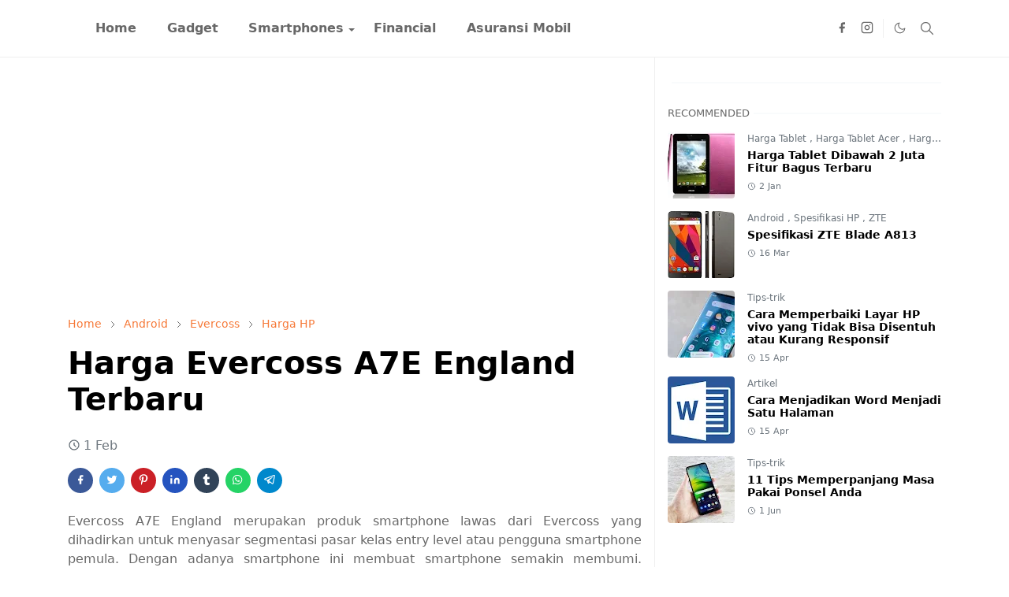

--- FILE ---
content_type: text/html; charset=UTF-8
request_url: https://www.wiharjo.com/2016/02/harga-evercoss-a7e-england-terbaru.html
body_size: 21508
content:
<!DOCTYPE html>
<html dir='ltr' lang='id'>
<head>
<script async='async' crossorigin='anonymous' src='https://pagead2.googlesyndication.com/pagead/js/adsbygoogle.js?client=ca-pub-7348223567096966'></script>
<script>/*<![CDATA[*/function rmurl(e,t){var r=new RegExp(/\?m=0|&m=0|\?m=1|&m=1/g);return r.test(e)&&(e=e.replace(r,""),t&&window.history.replaceState({},document.title,e)),e}const currentUrl=rmurl(location.toString(),!0);null!==localStorage&&"dark"==localStorage.getItem("theme")&&(document.querySelector("html").className="dark-mode");/*]]>*/</script>
<meta content='text/html; charset=UTF-8' http-equiv='Content-Type'/>
<meta content='width=device-width,initial-scale=1' name='viewport'/>
<!-- Primary Meta Tags -->
<link href='https://www.wiharjo.com/2016/02/harga-evercoss-a7e-england-terbaru.html' rel='canonical'/>
<meta content='https://www.wiharjo.com/2016/02/harga-evercoss-a7e-england-terbaru.html' property='og:url'/>
<meta content='Wiharjocom Team' name='author'/>
<meta content='Wiharjocom' name='application-name'/>
<meta content='general' name='rating'/>
<!-- Favicon -->
<link href='https://www.wiharjo.com/favicon.ico' rel='icon' type='image/x-icon'/>
<!-- Theme Color -->
<meta content='#ffffff' name='theme-color'/>
<meta content='#ffffff' name='msapplication-TileColor'/>
<meta content='#ffffff' name='msapplication-navbutton-color'/>
<meta content='#ffffff' name='apple-mobile-web-app-status-bar-style'/>
<meta content='yes' name='apple-mobile-web-app-capable'/>
<!-- Title -->
<title>Harga Evercoss A7E England Terbaru - Wiharjocom</title>
<meta content='Harga Evercoss A7E England Terbaru - Wiharjocom' name='title'/>
<meta content='Harga Evercoss A7E England Terbaru - Wiharjocom' property='og:title'/>
<meta content='Harga Evercoss A7E England Terbaru - Wiharjocom' name='twitter:title'/>
<!-- Image -->
<meta content='https://blogger.googleusercontent.com/img/b/R29vZ2xl/AVvXsEhWSPlFLM0YVLSItUOxbYAIv-B9cV0-31kBjIac8N3HWmEqLBmbbiKFaXZNhw66LSRymKyw4lkIsrCNSU4RQSpqbjxOC8Bz7FtMcZzyDXEvWVwb8JqqUnVOtnmBgqu-1J5bYfdExUgEtkk/s320/Evercoss-A7E-England.jpg' property='og:image'/>
<meta content='https://blogger.googleusercontent.com/img/b/R29vZ2xl/AVvXsEhWSPlFLM0YVLSItUOxbYAIv-B9cV0-31kBjIac8N3HWmEqLBmbbiKFaXZNhw66LSRymKyw4lkIsrCNSU4RQSpqbjxOC8Bz7FtMcZzyDXEvWVwb8JqqUnVOtnmBgqu-1J5bYfdExUgEtkk/s320/Evercoss-A7E-England.jpg' name='twitter:image'/>
<!-- Description -->
<meta content='Wiharjo.com berisi ulasan Android dan smartphone meliputi spesifikasi, harga hp, tips trik, serta info gadget menarik lainnya.' name='description'/>
<meta content='Wiharjo.com berisi ulasan Android dan smartphone meliputi spesifikasi, harga hp, tips trik, serta info gadget menarik lainnya.' property='og:description'/>
<meta content='Wiharjo.com berisi ulasan Android dan smartphone meliputi spesifikasi, harga hp, tips trik, serta info gadget menarik lainnya.' name='twitter:description'/>
<!-- Open Graph / Facebook -->
<meta content='' property='fb:app_id'/>
<meta content='' property='article:author'/>
<meta content='website' property='og:type'/>
<meta content='id' property='og:locale'/>
<meta content='Wiharjocom' property='og:site_name'/>
<meta content='https://www.wiharjo.com/2016/02/harga-evercoss-a7e-england-terbaru.html' property='og:url'/>
<meta content='Harga Evercoss A7E England Terbaru' property='og:image:alt'/>
<!-- Twitter -->
<meta content='' name='twitter:site'/>
<meta content='' name='twitter:creator'/>
<meta content='summary_large_image' name='twitter:card'/>
<meta content='https://www.wiharjo.com/2016/02/harga-evercoss-a7e-england-terbaru.html' name='twitter:url'/>
<meta content='Harga Evercoss A7E England Terbaru' name='twitter:image:alt'/>
<!-- Feed -->
<link rel="alternate" type="application/atom+xml" title="Wiharjocom - Atom" href="https://www.wiharjo.com/feeds/posts/default" />
<link rel="alternate" type="application/rss+xml" title="Wiharjocom - RSS" href="https://www.wiharjo.com/feeds/posts/default?alt=rss" />
<link rel="service.post" type="application/atom+xml" title="Wiharjocom - Atom" href="https://www.blogger.com/feeds/3341181298376158882/posts/default" />

<link rel="alternate" type="application/atom+xml" title="Wiharjocom - Atom" href="https://www.wiharjo.com/feeds/8043329221848046287/comments/default" />
<link href='https://cdn.jsdelivr.net/npm/bootstrap@5.1.3/dist/css/bootstrap.min.css' media='print' onload='if(media!="all")media="all"' rel='stylesheet'/><noscript><link href='https://cdn.jsdelivr.net/npm/bootstrap@5.1.3/dist/css/bootstrap.min.css' rel='stylesheet'/></noscript>
<style id='page-skin-1' type='text/css'><!--
/*
-----------------------------------------------
Blogger Theme
Name: Super Theme 10.10.22
URL: https://www.wiharjo.com
-----------------------------------------------
*/
:root{--bs-font-sans-serif:system-ui,-apple-system,Segoe UI,Helvetica Neue,Arial,Noto Sans,Liberation Sans,sans-serif,Apple Color Emoji,Segoe UI Emoji,Segoe UI Symbol,Noto Color Emoji;--bs-body-bg:#ffffff;--bs-body-color:#686868;--jt-primary:#f67938;--jt-heading-color:#000000;--jt-heading-link:#000000;--jt-heading-hover:#f67938;--jt-link-color:#f67938;--jt-link-hover:#f46013;--jt-blockquote:#f67938;--jt-btn-primary:#f67938;--jt-btn-primary-hover:#f46013;--jt-btn-light-hover:#000000;--jt-border-light:#efefef;--jt-bg-light:#f3f7f9;--jt-archive-bg:#fff;--jt-nav-color:#686868;--jt-nav-hover:#f67938;--jt-nav-selected:#f67938;--jt-dropdown-bg:#ffffff;--jt-dropdown-color:#686868;--jt-dropdown-hover:#f67938;--jt-dropdown-selected:#f67938;--jt-header-bg:#ffffff;--jt-header-color:#686868;--jt-header-border:#efefef;--jt-footer-bg:#212529;--jt-footer-color:#9fa6ad;--jt-footer-link:#9fa6ad;--jt-footer-border:#323539;--jt-socket-bg:#09080c;--jt-socket-color:#9fa6ad}.dark-mode{--bs-body-bg:hsl(210,11%,15%);--bs-body-color:hsl(210,11%,80%);--jt-heading-color:hsl(210,11%,80%);--jt-heading-link:hsl(210,11%,80%);--jt-btn-light-hover:hsl(210,11%,85%);--jt-border-light:hsl(210,11%,20%);--jt-bg-light:hsl(210,11%,20%);--jt-archive-bg:hsl(210,11%,17%);--jt-nav-color:hsl(210,11%,70%);--jt-dropdown-bg:hsl(210,11%,18%);--jt-dropdown-color:hsl(210,11%,70%);--jt-header-bg:hsl(210,11%,15%);--jt-header-color:hsl(210,11%,80%);--jt-header-border:hsl(210,11%,20%);--jt-footer-bg:hsl(210,11%,15%);--jt-footer-color:hsl(210,11%,80%);--jt-footer-border:hsl(210,11%,20%);--jt-socket-bg:hsl(210,11%,17%);--jt-socket-color:hsl(210,11%,80%)}body{font:normal normal 16px system-ui,-apple-system,Segoe UI,Helvetica Neue,Arial,Noto Sans,Liberation Sans,sans-serif,Apple Color Emoji,Segoe UI Emoji,Segoe UI Symbol,Noto Color Emoji;color:var(--bs-body-color);background-color:var(--bs-body-bg);line-height:1.5;-webkit-font-smoothing:antialiased;-moz-osx-font-smoothing:grayscale;text-rendering:optimizeLegibility}.d-block{display:none}.h1,.h2,.h3,.h4,.h5,.h6,h1,h2,h3,h4,h5,h6{font:normal bold 40px var(--bs-font-sans-serif)}a{transition-property:background-color,border-color,color,fill,stroke;transition-timing-function:cubic-bezier(.4,0,.2,1);transition-duration:.3s;text-decoration:none;color:var(--jt-link-color)}a:hover{color:var(--jt-link-hover)}.fs-7{font-size:.875rem}.fs-8{font-size:.75rem}.fs-9{font-size:.7rem}.btn{box-shadow:none!important}.btn-sm{min-width:32px;min-height:32px}img,svg,iframe{max-width:100%}img{height:auto;object-fit:cover}label{cursor:pointer}.visually-hidden{position:unset!important}.form-control:focus{box-shadow:none;border-color:var(--jt-primary)}.form-control::placeholder{opacity:.5}.dropdown-toggle::after{border-width:.25em .25em 0}.dropdown-menu{margin:0;padding:0}.px-3{padding-right:1rem;padding-left:1rem}.ratio:before{content:none}.ratio-1x1{padding-bottom:100%}.ratio-4x3{padding-bottom:75%}.ratio-16x9{padding-bottom:56.25%}.ratio-21x9{padding-bottom:43%}.object-cover{object-fit:cover}.jt-text-primary,.hover-text-primary:hover,input:checked~.check-text-primary{color:var(--jt-primary)!important}.jt-btn-primary,.jt-btn-outline-primary:hover{color:#fff;background-color:var(--jt-btn-primary);border-color:var(--jt-btn-primary)}.jt-btn-light{color:var(--bs-body-color);background-color:var(--jt-bg-light);border-color:var(--jt-bg-light)}.jt-btn-light:hover{color:var(--jt-btn-light-hover)}.jt-btn-primary:hover,.hover-btn-primary:hover,input:checked+.jt-btn-outline-primary{color:#fff!important;background-color:var(--jt-btn-primary-hover)!important;border-color:var(--jt-btn-primary-hover)!important}.jt-btn-outline-primary{color:var(--jt-btn-primary);border-color:var(--jt-btn-primary)}.jt-bg-primary{background-color:var(--jt-primary)}.jt-bg-light{background-color:var(--jt-bg-light)}.bg-archive{background-color:var(--jt-archive-bg)}.jt-border-light{border-color:var(--jt-border-light)!important}input:checked~.d-block-check{display:block!important}input:checked~.d-none-check{display:none!important}.dropdown-menu,.accordion-item,.accordion-header{background-color:var(--bs-body-bg);color:var(--bs-body-color);border-color:var(--jt-border-light)}.lazyload{transition-property:opacity;transition-timing-function:cubic-bezier(.4,0,.2,1);transition-duration:.3s;opacity:0}.lazyload.loaded{opacity:1}pre{background-color:var(--jt-bg-light);margin-bottom:1rem;padding:1rem;font-size:.75rem}blockquote{border-left:5px solid var(--jt-blockquote);color:inherit;font-size:1.125rem;margin-bottom:1.5rem;margin-top:1.5rem;padding-left:1rem}.header-animate.header-hidden{transform:translateY(-100%);box-shadow:none!important}#header{background-color:var(--jt-header-bg);color:var(--jt-header-color);transition-property:transform;transition-timing-function:cubic-bezier(.4,0,.2,1);transition-duration:.3s;min-height:50px;border-bottom:1px solid var(--jt-header-border)}.header-social{border-right:1px solid var(--jt-header-border)}.jt-icon{display:inline-block;height:1em;vertical-align:-.15em;width:1em;fill:none;stroke:currentColor;stroke-linecap:round;stroke-linejoin:round;stroke-width:2}.jt-icon-center{font-family:sans-serif}.icon-dark,.dark-mode .icon-light{display:none}.dark-mode .icon-dark{display:block}#dark-toggler,#search-toggler,#navbar-toggler{line-height:1}#dark-toggler{font-size:17px}#footer{background-color:var(--jt-footer-bg);color:var(--jt-footer-color);border-top:1px solid var(--jt-footer-border)}#socket{background-color:var(--jt-socket-bg);color:var(--jt-socket-color)}#navbar{z-index:9999}#navbar .menu-item{position:relative}#navbar .nav-link{min-height:40px}#navbar .dropdown-toggle{cursor:pointer;align-items:center;display:flex}#navbar.d-block,#navbar .dropdown-menu,#navbar .nav-link,#navbar .dropdown-toggle{-webkit-transition:.3s;-ms-transition:.3s;-o-transition:.3s;transition:.3s}#navbar .navbar-nav>.menu-item>.nav-link{font:normal bold 16px var(--bs-font-sans-serif);line-height:1.5;color:var(--jt-nav-color)}#navbar .navbar-nav>.menu-item:hover>.nav-link,#navbar .navbar-nav>.menu-item:hover>.dropdown-toggle{color:var(--jt-nav-hover)}#navbar .navbar-nav>.menu-item>.nav-link.active,#navbar .navbar-nav>.menu-item>.active~.dropdown-toggle{color:var(--jt-nav-selected)}.logo-wrap{width:200px}#search-header .dropdown-menu{background-color:var(--jt-dropdown-bg);color:var(--jt-dropdown-color);border-color:var(--jt-header-border);min-width:300px;right:0;top:100%}.blog-admin{display:none}#pagination li+li{margin-left:5px}.no-items{display:none}.feature-image,.separator,.tr-caption-container{margin-bottom:1rem}.tr-caption-container{width:100%}.separator a,.tr-caption-container a{margin:0!important;padding:0!important}.tr-caption{font-size:12px;font-style:italic}.widget:last-child{margin-bottom:0!important}#post-body .widget{margin-top:1.5rem}.item-title{color:var(--jt-heading-link)}.item-title:hover{color:var(--jt-heading-hover)}#comment-editor{width:100%}#primary .widget-title{font-weight:300;text-transform:uppercase}#footer .widget-title{text-transform:uppercase}#footer .widget-title,#sidebar .widget-title{font-size:13px!important}#footer .widget-title:after{content:"";display:block;width:50px;border-bottom:2px solid var(--jt-primary);margin-top:10px}#primary .widget-title>span{background-color:var(--bs-body-bg);padding-right:5px;position:relative}#main .widget-title:before,#sidebar .widget-title:before{background-color:var(--jt-bg-light);content:"";height:1px;display:block;position:absolute;top:50%;transform:translateY(-50%);width:100%}#main .widget-title:before{border-right:30px solid var(--jt-primary);height:5px}.send-success:not(.loading) .contact-form-msg,.send-error:not(.loading) .contact-form-msg{display:block!important}.send-success .contact-form-msg{border-color:rgba(25,135,84,.3)!important}.send-error .contact-form-msg{border-color:rgba(255,193,7,.3)!important}.send-success .contact-form-msg:before{content:attr(data-success)}.send-error .contact-form-msg:before{content:attr(data-error)}hr.example-ads:before{content:"Advertisement here"}hr.example-ads{background-color:var(--jt-bg-light);border-radius:.25rem;font-size:.875rem;height:auto;margin:0;opacity:1;padding:1.5rem 0;text-align:center}body>.google-auto-placed{margin:0 auto 1.5rem;max-width:1108px}.google-auto-placed>ins{margin:0!important}.h1,h1{font-size:calc(1.375rem + 1.5vw)}.h2,h2{font-size:calc(1.325rem + .9vw)}.h3,h3{font-size:calc(1.3rem + .6vw)}.h4,h4{font-size:calc(1.275rem + .3vw)}.h5,h5{font-size:18px}.h6,h6{font-size:16px}.entry-title{color:var(--jt-heading-color)}.entry-text h1,.entry-text h2,.entry-text h3,.entry-text h4,.entry-text h5,.entry-text h6{color:var(--jt-heading-color);padding-top:1em;margin-bottom:1rem}.entry-text li{margin-bottom:.5rem}@media (min-width:576px){.ratio-sm-4x3{padding-bottom:75%}.ratio-sm-16x9{padding-bottom:56.25%}.border-sm-end{border-right-width:1px!important;border-right-style:solid}#post-pager .next-page{border-left:1px solid}}@media (min-width:768px){.position-md-relative{position:relative}.border-md-end{border-right-width:1px!important;border-right-style:solid}}@media (min-width:992px){.d-lg-flex{display:flex}.col-lg-4{flex:0 0 auto;width:33.33333333%}.col-lg-8{flex:0 0 auto;width:66.66666667%}.border-lg-end{border-right-width:1px!important;border-right-style:solid}#navbar .navbar-nav>.menu-item{display:flex}#navbar .dropdown-menu{background-color:var(--jt-dropdown-bg);border-color:var(--jt-header-border);margin-top:-10px;display:block;opacity:0;visibility:hidden;pointer-events:none;box-shadow:5px 10px 10px -5px rgba(0,0,0,.14);top:100%;min-width:150px}#navbar .dropdown-menu .nav-link{padding-right:20px;font-size:15px;color:var(--jt-dropdown-color)}#navbar .dropdown-menu .dropdown-toggle{position:absolute;right:10px;top:20px}#navbar .dropdown-menu .dropdown-menu{left:100%;top:-1px}#navbar .dropdown-menu .menu-item:hover>.nav-link,#navbar .dropdown-menu .menu-item:hover>.dropdown-toggle{color:var(--jt-dropdown-hover)}#navbar .dropdown-menu .menu-item>.nav-link.active,#navbar .dropdown-menu .menu-item>.active~.dropdown-toggle{color:var(--jt-dropdown-selected)}#navbar .menu-item:hover>.dropdown-menu{opacity:1;visibility:visible;pointer-events:unset;margin:0}#navbar .navbar-nav>.menu-item>.nav-link{padding:1.5rem 1.2rem;white-space:nowrap}#navbar .navbar-nav>.menu-item>.dropdown-toggle{bottom:0;pointer-events:none;position:absolute;right:5px;top:3px}#sidebar{border-left:1px solid var(--jt-border-light)}#footer-widget .widget{margin-bottom:0!important}}@media (min-width:1200px){.container{max-width:1140px}.h1,h1{font-size:40px}.h2,h2{font-size:26px}.h3,h3{font-size:22px}.h4,h4{font-size:20px}}@media (min-width:1400px){.container{max-width:1320px}}@media (max-width:991.98px){input:checked~.dropdown-menu{display:block}input:checked+.dropdown-toggle{color:var(--jt-dropdown-selected)}.logo-wrap{width:150px}#search-header .dropdown-menu{width:100%}#navbar{background-color:var(--jt-header-bg);padding-top:70px;padding-bottom:30px;position:fixed;left:0;right:0;top:0;bottom:0;width:auto}#navbar.d-block{opacity:0;transform:translateX(-20%)}#navbar.show{transform:translateX(0);opacity:1}#navbar .navbar-nav{max-height:100%;overflow-y:auto}#navbar-toggle:checked~#header-main #navbar{display:block}#navbar .nav-link{border-bottom:1px solid var(--jt-header-border);font-size:16px!important;color:var(--jt-dropdown-color)}#navbar .menu-item:hover>.nav-link{color:var(--jt-dropdown-hover)}#navbar .active>.nav-link{color:var(--jt-dropdown-selected)}#navbar .dropdown-toggle{border-left:1px solid var(--jt-header-border);height:2.5rem;padding:0 1rem;position:absolute;right:0;top:0}#navbar .dropdown-menu{background-color:var(--jt-dropdown-bg);border:none;padding-left:10px}#sidebar{border-top:1px solid var(--jt-border-light)}}@media (max-width:575.98px){.feature-posts .item-thumbnail{margin-bottom:-150px}.feature-posts .item-thumbnail a{border-radius:0!important;box-shadow:none!important;padding-bottom:75%}.feature-posts .item-content{background-color:var(--bs-body-bg);border:5px solid;border-radius:.25rem}#post-pager .prev-page+.next-page{border-top:1px solid}.full-width,.px-3 .google-auto-placed{margin-left:-1rem;margin-right:-1rem;width:auto!important}#footer-widget .widget{padding-left:3rem;padding-right:3rem}}
/*Your custom CSS is here*/

--></style>
<meta content='DzllyA-OIfuUplwlFf46e0HVW-UgrI82Ad013IRnZlc' name='google-site-verification'/>
<meta content='78CHq-u614xZm4gDZTtpmYaeSCl1J--sldjbvOt_AtA' name='google-site-verification'/>
<meta content='F946291FCD975D3637653E2D1F04EF9B' name='msvalidate.01'/>
<meta content='F946291FCD975D3637653E2D1F04EF9B' name='msvalidate.01'/>
<meta content='3dba19d3ae0f8be58c581dcfc5122fe9' name='_mg-domain-verification'/>
<meta content='' name='dmca-site-verification'/>
<!-- Your Style and Script before </head> is here -->
<!-- Global site tag (gtag.js) - Google Analytics -->
<script async='async' src='https://www.googletagmanager.com/gtag/js?id=UA-102367083-1'></script>
<script>
  window.dataLayer = window.dataLayer || [];
  function gtag(){dataLayer.push(arguments);}
  gtag('js', new Date());

  gtag('config', 'UA-102367083-1');
</script>
<style type='text/css'>
/*<![CDATA[*/
.link-btn{
  width:100%;
  position:relative;
  padding-top:15px
}
.link-btn:after {
  clear: both;
  content: "";
  display:block;
}
.label-link-btn{
  font-size:12px;
  color:#333;
  position:absolute;
  top:0;
  left:0;
  line-height:1;
}
.label-link-btn svg{
  width:15px;
  height:15px;
  vertical-align:-3px;
}
.label-link-btn svg path{
  fill:#00aecd;
}
.link-btn-left,.link-btn-right{
  width:calc(50% - 10px);
  float:left
}
.link-btn-left{
  margin-right:10px
}
.link-btn-right{
  margin-left:10px
}
.tombol-link {
  width: 100%;
  height: 41px;
  display: block;
  display: -moz-box;
  display: -ms-flexbox;
  display: -webkit-flex;
  display: flex;
  text-align: center;
  line-height: 41px;
  box-shadow: 0px 1px 1px rgba(255, 255, 255, 0.35) inset, 0px 1px 1px rgba(0, 0, 0, 0.3);
  align-items: center;
  justify-content: center;
  background-color: #336ac0;
  border: 1px solid #ffffff;
  border-radius: 30px;
  -webkit-box-sizing: border-box;
  -moz-box-sizing: border-box;
  box-sizing: border-box;
  white-space: nowrap;
  overflow: hidden;
  text-overflow: ellipsis;
  text-decoration: none;
  color: #ffffff;
  font-weight: normal;
  font-family: arial, sans-serif;
  font-size: 16px;
  margin: 5px auto;
}
.tombol-link:hover {
  background-color: #FAF587;
  color: #333;
}
@media screen and (max-width:640px){
  .link-btn-left,.link-btn-right{
  width:100%;
  float:none;
  margin:0 auto;
}
}
/*]]>*/
</style>
</head><body class="d-block is-single"><textarea disabled readonly id="element-h" style="display:none"><style>/*<link href='https://www.blogger.com/dyn-css/authorization.css?targetBlogID=3341181298376158882&amp;zx=589ee64e-5984-40c3-a3d2-b92bec7510d3' media='none' onload='if(media!=&#39;all&#39;)media=&#39;all&#39;' rel='stylesheet'/><noscript><link href='https://www.blogger.com/dyn-css/authorization.css?targetBlogID=3341181298376158882&amp;zx=589ee64e-5984-40c3-a3d2-b92bec7510d3' rel='stylesheet'/></noscript>
<meta name='google-adsense-platform-account' content='ca-host-pub-1556223355139109'/>
<meta name='google-adsense-platform-domain' content='blogspot.com'/>

<!-- data-ad-client=ca-pub-7348223567096966 -->

</head><body>*/</style></textarea>
<header class='header-animate sticky-top navbar py-0 navbar-expand-lg' content='itemid' id='header' itemid='#header' itemscope='itemscope' itemtype='https://schema.org/WPHeader'>
<input class='d-none' id='navbar-toggle' type='checkbox'/>
<div class='container position-relative px-3 flex-nowrap section' id='header-main'><div class='widget HTML' data-version='2' id='HTML10'>
<a class='navbar-brand fw-bold' href='https://www.wiharjo.com/'>
</a>
</div><div class='widget LinkList d-flex align-self-stretch align-items-center order-lg-1 ms-auto' data-version='2' id='LinkList10'>
<div class='header-social d-flex pe-1'><a aria-label='facebook' class='px-2 text-reset jt-icon-center i-facebook' href='#' rel='noopener' target='_blank'><svg aria-hidden='true' class='jt-icon'><use xlink:href='#i-facebook'></use></svg></a><a aria-label='instagram' class='px-2 text-reset jt-icon-center i-instagram' href='#' rel='noopener' target='_blank'><svg aria-hidden='true' class='jt-icon'><use xlink:href='#i-instagram'></use></svg></a></div>
<div class='d-flex align-self-stretch align-items-center ps-1' id='dark-header'>
<label aria-label='Toggle Dark Mode' class='p-2 jt-icon-center' id='dark-toggler'><svg aria-hidden='true' class='jt-icon'><use class='icon-light' xlink:href='#i-moon'></use><use class='icon-dark' xlink:href='#i-sun'></use></svg></label>
</div>
<div class='d-flex align-self-stretch align-items-center position-md-relative' id='search-header'>
<input class='d-none' id='search-toggle' type='checkbox'/>
<label aria-label='Toggle search' class='p-2 check-text-primary hover-text-primary jt-icon-center' for='search-toggle' id='search-toggler'><svg aria-hidden='true' class='fs-5 jt-icon'><use xlink:href='#i-search'></use></svg></label>
<div class='dropdown-menu p-1 shadow-sm d-block-check'>
<form action='https://www.wiharjo.com/search' class='input-group' method='GET' target='_top'>
<input class='form-control fs-7 border-0 rounded-0 bg-transparent text-reset' id='search-input' name='q' placeholder='Enter your search' required='required' type='text' value=''/>
<input name='max-results' type='hidden' value='10'/>
<button class='btn btn-sm fw-bold py-2 px-4 rounded-pill border-0 jt-btn-primary m-0' type='submit'>Search</button>
</form>
</div>
</div>
<div class='d-flex align-self-stretch align-items-center d-lg-none'>
<label aria-label='Toggle navigation' class='p-1 jt-icon-center hover-text-primary' for='navbar-toggle' id='navbar-toggler'><svg aria-hidden='true' class='fs-3 jt-icon'><use xlink:href='#i-menu'></use></svg></label>
</div>
</div><div class='widget LinkList collapse navbar-collapse' data-version='2' id='navbar'>
<label class='d-flex position-absolute fs-1 d-lg-none mt-4 me-4 top-0 end-0' for='navbar-toggle'><svg aria-hidden='true' class='jt-icon'><use xlink:href='#i-close'></use></svg></label>
<ul class='navbar-nav px-4 p-lg-0 container' itemscope='itemscope' itemtype='http://schema.org/SiteNavigationElement' role='menu'>
<li class="menu-item"><a class='nav-link' href='/' itemprop='url' role='menuitem'>
<span itemprop='name'>Home</span></a>
</li><li class="menu-item"><a class='nav-link' href='/search/label/Gadget?' itemprop='url' role='menuitem'>
<span itemprop='name'>Gadget</span></a>
</li><li class="menu-item"><a class='nav-link' href='/search/label/Smartphone%20Android?' itemprop='url' role='menuitem'>
<span itemprop='name'>Smartphones</span></a>
<input class='d-none' id='sub-toggle-3' type='checkbox'/><label class='dropdown-toggle' for='sub-toggle-3'></label> <ul class="dropdown-menu rounded-0"> <li class="d-none"> 
</li><li class="menu-item"><a class='nav-link' href='/search/label/Lenovo' itemprop='url' role='menuitem'>
<span itemprop='name'>Lenovo</span></a>
</li><li class="menu-item"><a class='nav-link' href='/search/label/Harga%20HP%20Samsung' itemprop='url' role='menuitem'>
<span itemprop='name'>Samsung</span></a>
</li> </ul> 
</li><li class="menu-item"><a class='nav-link' href='' itemprop='url' role='menuitem'>
<span itemprop='name'>Financial</span></a>
</li><li class="menu-item"><a class='nav-link' href='/2023/04/asuransi-mobil-all-risk.html' itemprop='url' role='menuitem'>
<span itemprop='name'>Asuransi Mobil</span></a></li></ul>
</div></div>
</header>
<!--Main Content-->
<div id='primary'>
<div class='container px-0'>
<div class='d-lg-flex' id='main-content'>
<div class='col-lg-8 px-3' id='main'>
<div class='pt-4 section' id='before-post'><div class='widget HTML position-relative mb-4' data-version='2' id='HTML12'>
<div class='widget-content text-break'><!-- Ads_TopPost_336x280 -->
<ins class="adsbygoogle"
     style="display:block"
     data-ad-client="ca-pub-7348223567096966"
     data-ad-slot="6453359257"
     data-ad-format="auto"></ins>
<script>
     (adsbygoogle = window.adsbygoogle || []).push({});
</script></div>
</div></div>
<div class='pt-4 pb-5 section' id='blog-post'><div class='widget Blog' data-version='2' id='Blog1'>
<div itemscope='itemscope' itemtype='https://schema.org/BreadcrumbList' style='--bs-breadcrumb-divider: url("data:image/svg+xml,%3Csvg xmlns=&#39;http://www.w3.org/2000/svg&#39; height=&#39;8&#39; width=&#39;8&#39; fill=&#39;none&#39; viewbox=&#39;0 0 24 24&#39; stroke=&#39;%23686868&#39;%3E%3Cpath stroke-linecap=&#39;round&#39; stroke-linejoin=&#39;round&#39; stroke-width=&#39;1&#39; d=&#39;M 0.5,0.5 4,4 0.5,7.5&#39;/%3E%3C/svg%3E");'>
<ol class='breadcrumb d-block text-nowrap fs-7 overflow-hidden text-truncate'>
<li class='breadcrumb-item d-inline-block' itemprop='itemListElement' itemscope='itemscope' itemtype='https://schema.org/ListItem'>
<a href='https://www.wiharjo.com/' itemprop='item' rel='tag' title='Home'><span itemprop='name'>Home</span></a>
<meta content='1' itemprop='position'/>
</li>
<li class='breadcrumb-item d-inline-block' itemprop='itemListElement' itemscope='itemscope' itemtype='https://schema.org/ListItem'>
<a href='https://www.wiharjo.com/search/label/Android?max-results=10' itemprop='item' rel='tag' title='Android'><span itemprop='name'>Android</span></a>
<meta content='2' itemprop='position'/>
</li>
<li class='breadcrumb-item d-inline-block' itemprop='itemListElement' itemscope='itemscope' itemtype='https://schema.org/ListItem'>
<a href='https://www.wiharjo.com/search/label/Evercoss?max-results=10' itemprop='item' rel='tag' title='Evercoss'><span itemprop='name'>Evercoss</span></a>
<meta content='3' itemprop='position'/>
</li>
<li class='breadcrumb-item d-inline-block' itemprop='itemListElement' itemscope='itemscope' itemtype='https://schema.org/ListItem'>
<a href='https://www.wiharjo.com/search/label/Harga%20HP?max-results=10' itemprop='item' rel='tag' title='Harga HP'><span itemprop='name'>Harga HP</span></a>
<meta content='4' itemprop='position'/>
</li>
</ol>
</div>
<article class='mb-5' id='single-content'>
<script type='application/ld+json'>
{
  "@context": "http://schema.org/",
  "@type": "NewsArticle",
  "mainEntityOfPage": {
    "@type": "WebPage",
    "@id": "https://www.wiharjo.com/2016/02/harga-evercoss-a7e-england-terbaru.html"
  },
  "author": {
    "@type": "Person",
    "name": "Unknown",
    "url": "https://www.blogger.com/profile/03125947230880506779"
  },
  "publisher": {
    "@type": "Organization",
    "name": "Wiharjocom"
  },
  "headline": "Harga Evercoss A7E England Terbaru",
  "description": "Wiharjo.com berisi ulasan Android dan smartphone meliputi spesifikasi, harga hp, tips trik, serta info gadget menarik lainnya.",
  "image": "https://blogger.googleusercontent.com/img/b/R29vZ2xl/AVvXsEhWSPlFLM0YVLSItUOxbYAIv-B9cV0-31kBjIac8N3HWmEqLBmbbiKFaXZNhw66LSRymKyw4lkIsrCNSU4RQSpqbjxOC8Bz7FtMcZzyDXEvWVwb8JqqUnVOtnmBgqu-1J5bYfdExUgEtkk/s320/Evercoss-A7E-England.jpg",
  "datePublished": "2016-02-01T06:38:00-08:00",
  "dateModified": "2016-02-01T06:38:54-08:00"
}
</script>
<header class='entry-header mb-3'>
<h1 class='entry-title mb-4'>Harga Evercoss A7E England Terbaru</h1>
<div class='entry-meta mb-3 text-secondary d-flex flex-wrap fw-light'>
<div class='me-3'><svg aria-hidden='true' class='me-1 jt-icon'><use xlink:href='#i-clock'></use></svg><span class='date-format' data-date='2016-02-01T06:38:00-08:00'>1 Feb</span></div>
</div>
</header>
<div class='social-share mb-3'>
<div class='d-flex fs-5'>
<a class='me-2 mb-2 btn btn-sm jt-icon-center text-white rounded-pill' href='https://www.facebook.com/sharer.php?u=https://www.wiharjo.com/2016/02/harga-evercoss-a7e-england-terbaru.html' rel='nofollow noopener noreferrer' style='background-color:#3b5998' target='_blank' title='Facebook Share'><svg aria-hidden='true' class='jt-icon'><use xlink:href='#i-facebook'></use></svg></a>
<a class='me-2 mb-2 btn btn-sm jt-icon-center text-white rounded-pill' href='https://twitter.com/intent/tweet?url=https://www.wiharjo.com/2016/02/harga-evercoss-a7e-england-terbaru.html' rel='nofollow noopener noreferrer' style='background-color:#55acee' target='_blank' title='Tweet This'><svg aria-hidden='true' class='jt-icon'><use xlink:href='#i-twitter'></use></svg></a>
<a class='me-2 mb-2 btn btn-sm jt-icon-center text-white rounded-pill' href='https://pinterest.com/pin/create/button/?url=https://www.wiharjo.com/2016/02/harga-evercoss-a7e-england-terbaru.html&media=https://blogger.googleusercontent.com/img/b/R29vZ2xl/AVvXsEhWSPlFLM0YVLSItUOxbYAIv-B9cV0-31kBjIac8N3HWmEqLBmbbiKFaXZNhw66LSRymKyw4lkIsrCNSU4RQSpqbjxOC8Bz7FtMcZzyDXEvWVwb8JqqUnVOtnmBgqu-1J5bYfdExUgEtkk/s320/Evercoss-A7E-England.jpg' rel='nofollow noopener noreferrer' style='background-color:#cb2027' target='_blank' title='Pin It'><svg aria-hidden='true' class='jt-icon'><use xlink:href='#i-pinterest'></use></svg></a>
<a class='me-2 mb-2 btn btn-sm jt-icon-center text-white rounded-pill' href='https://www.linkedin.com/sharing/share-offsite/?url=https://www.wiharjo.com/2016/02/harga-evercoss-a7e-england-terbaru.html' rel='nofollow noopener noreferrer' style='background-color:#2554bf' target='_blank' title='Linkedin Share'><svg aria-hidden='true' class='jt-icon'><use xlink:href='#i-linkedin'></use></svg></a>
<a class='me-2 mb-2 btn btn-sm jt-icon-center text-white rounded-pill' href='https://www.tumblr.com/share/link?url=https://www.wiharjo.com/2016/02/harga-evercoss-a7e-england-terbaru.html' rel='nofollow noopener noreferrer' style='background-color:#314358' target='_blank' title='Tumblr Share'><svg aria-hidden='true' class='jt-icon'><use xlink:href='#i-tumblr'></use></svg></a>
<a class='me-2 mb-2 btn btn-sm jt-icon-center text-white rounded-pill' href='https://wa.me/?text=https://www.wiharjo.com/2016/02/harga-evercoss-a7e-england-terbaru.html' rel='nofollow noopener noreferrer' style='background-color:#25d366' target='_blank' title='Share to whatsapp'><svg aria-hidden='true' class='jt-icon'><use xlink:href='#i-whatsapp'></use></svg></a>
<a class='me-2 mb-2 btn btn-sm jt-icon-center text-white rounded-pill' href='https://t.me/share/url?url=https://www.wiharjo.com/2016/02/harga-evercoss-a7e-england-terbaru.html' rel='nofollow noopener noreferrer' style='background-color:#0088cc' target='_blank' title='Share to telegram'><svg aria-hidden='true' class='jt-icon'><use xlink:href='#i-telegram'></use></svg></a>
</div>
</div>
<div class='entry-text text-break mb-5' id='post-body'><div style="text-align: justify;">
Evercoss A7E England merupakan produk smartphone lawas dari Evercoss yang dihadirkan untuk menyasar segmentasi pasar kelas entry level atau pengguna smartphone pemula. Dengan adanya smartphone ini membuat smartphone semakin membumi. Orang-orang tidak perlu merogoh kocek banyak untuk mendapatkan sebuah perangkat smartphone. Penasaran dengan spesifikasi lengkap smartphone ini? Silakan disimak uraian singkatnya di bawah ini.&nbsp;</div>
<table align="center" cellpadding="0" cellspacing="0" class="tr-caption-container" style="margin-left: auto; margin-right: auto; text-align: center;"><tbody>
<tr><td style="text-align: center;"><a href="https://blogger.googleusercontent.com/img/b/R29vZ2xl/AVvXsEhWSPlFLM0YVLSItUOxbYAIv-B9cV0-31kBjIac8N3HWmEqLBmbbiKFaXZNhw66LSRymKyw4lkIsrCNSU4RQSpqbjxOC8Bz7FtMcZzyDXEvWVwb8JqqUnVOtnmBgqu-1J5bYfdExUgEtkk/s1600/Evercoss-A7E-England.jpg" imageanchor="1" style="margin-left: auto; margin-right: auto;"><img alt="Harga Evercoss A7E England Terbaru" border="0" height="290" src="https://blogger.googleusercontent.com/img/b/R29vZ2xl/AVvXsEhWSPlFLM0YVLSItUOxbYAIv-B9cV0-31kBjIac8N3HWmEqLBmbbiKFaXZNhw66LSRymKyw4lkIsrCNSU4RQSpqbjxOC8Bz7FtMcZzyDXEvWVwb8JqqUnVOtnmBgqu-1J5bYfdExUgEtkk/s320/Evercoss-A7E-England.jpg" title="" width="320" /></a></td></tr>
<tr><td class="tr-caption" style="text-align: center;">Evercoss A7E England</td></tr>
</tbody></table>
<br />
<div style="text-align: justify;">
Sama seperti kebanyakan produk smartphone entry level lainnya, Evercoss A7E England juga dibekali layar dengan bentang layar seluas 4.0 inches yang mampu menghasilkan tampilan layar dengan resolusi hanya 480 x 800 pixels. Smartphone ini menggunakan panel layar TFT capacitive touchscreen yang memiliki tingkat kerapatan layar mencapai ~233 ppi pixel density.&nbsp;</div>
<div style="text-align: justify;">
<br /></div>
<div style="text-align: justify;">
Performa smartphone ini tergolong standar. Evercoss A7E England berjalan pada sistem operasi Android v.4..4.2 (Kitkat). Dapur pacunya berisi Chipset MediaTek MT6582 yang ditenagai processor bertenaga Quad-core dengan clock speed 1.3 GHz Cortex-A7. Untuk mendukung kinerja dapur pacunya, Evercoss juga membekali smartphone ini dengan pengolah grafis GPU Mali 400. Sayangnya, bekalan RAM bagi smartphone ini hanya 512 MB.&nbsp;</div>
<div style="text-align: justify;">
<br /></div>
<div style="text-align: justify;">
Kendati minim dari segi dapur pacu, smartphone ini tergolong handal pada sektor fotografi. Smartphone ini telah dipersenjatai dengan kamera utama beresolusi 8MP yang mampu menghasilkan jepretan foto berkualitas 3264 x 2448 pixels. Kamera utamanya telah dilengkapi fitur autofocus, LED flash, Geo-tagging, touch focus, panorama. Untuk memenuhi kebutuhan foto selfie dan video call, tersedia juga kamera sekunder dengan resolusi 2 MP.&nbsp;</div>
<br />
<h3>
Harga Evercoss A7E England Terbaru</h3>
<table border="2" cellpadding="0" cellspacing="0" style="border: 2px solid #75a800;"><tbody>
<tr style="background-color: #75a800;"><td style="text-align: right; width: 30%;" valign="top"><div style="text-align: center;">
<span style="color: white; font-size: 12px;"><strong>Bulan / Tahun</strong></span></div>
</td>
<td style="text-align: center;" valign="top" width="319"><span style="color: white; font-size: 12px;"><strong>Harga Baru</strong></span></td>
<td style="text-align: center;" valign="top" width="319"><span style="color: white; font-size: 12px;"><strong>Harga Bekas</strong></span></td>
</tr>
<tr>
<td style="text-align: right;" valign="top" width="319"><div style="text-align: center;">
<strong>Januari 2016</strong></div>
</td>
<td style="text-align: center;" valign="top" width="319"><b>Rp -</b></td>
<td style="text-align: center;" valign="top" width="319"><b>Rp -</b></td>
</tr>
<tr>
<td style="text-align: right;" valign="top" width="319"><div style="text-align: center;">
<strong>Februari&nbsp;</strong><strong>2016</strong></div>
</td><td style="text-align: center;" valign="top" width="319"><b>Rp 697.000,-</b></td>
<td style="text-align: center;" valign="top" width="319"><b>Rp</b>&nbsp;<b>-</b></td>
</tr>
<tr>
<td style="text-align: right;" valign="top" width="319"><div style="text-align: center;">
<strong>Maret&nbsp;</strong><strong>2016</strong></div>
</td><td style="text-align: center;" valign="top" width="319"><b>Rp&nbsp;-</b></td>
<td style="text-align: center;" valign="top" width="319"><b>Rp -</b></td>
</tr>
<tr>
<td style="text-align: right;" valign="top" width="319"><div style="text-align: center;">
<strong>April&nbsp;</strong><strong>2016</strong></div>
</td><td style="text-align: center;" valign="top" width="319"><b>Rp -</b></td>
<td style="text-align: center;" valign="top" width="319"><b>Rp -</b></td>
</tr>
<tr>
<td style="text-align: right;" valign="top" width="319"><div style="text-align: center;">
<strong>Mei&nbsp;</strong><strong>2016</strong></div>
</td><td style="text-align: center;" valign="top" width="319"><b>Rp&nbsp;-</b></td>
<td style="text-align: center;" valign="top" width="319"><b>Rp&nbsp;-</b></td>
</tr>
<tr>
<td style="text-align: right;" valign="top" width="319"><div style="text-align: center;">
<strong>Juni&nbsp;</strong><strong>2016</strong></div>
</td><td style="text-align: center;" valign="top" width="319"><b>Rp&nbsp;-</b></td>
<td style="text-align: center;" valign="top" width="319"><b>Rp -</b></td>
</tr>
<tr>
<td style="text-align: right;" valign="top" width="319"><div style="text-align: center;">
<strong>Juli&nbsp;</strong><strong>2016</strong></div>
</td><td style="text-align: center;" valign="top" width="319"><b>Rp&nbsp;-</b></td>
<td style="text-align: center;" valign="top" width="319"><b>Rp -</b></td>
</tr>
<tr>
<td style="text-align: right;" valign="top" width="319"><div style="text-align: center;">
<strong>Agustus&nbsp;</strong><strong>2016</strong></div>
</td><td style="text-align: center;" valign="top" width="319"><b>Rp&nbsp;-</b></td>
<td style="text-align: center;" valign="top" width="319"><b>Rp -</b></td>
</tr>
<tr>
<td style="text-align: right;" valign="top" width="319"><div style="text-align: center;">
<strong>September&nbsp;</strong><strong>2016</strong></div>
</td><td style="text-align: center;" valign="top" width="319"><b>Rp&nbsp;-</b></td>
<td style="text-align: center;" valign="top" width="319"><b>Rp -</b></td>
</tr>
<tr>
<td style="text-align: right;" valign="top" width="319"><div style="text-align: center;">
<strong>Oktober&nbsp;</strong><strong>2016</strong></div>
</td><td style="text-align: center;" valign="top" width="319"><b>Rp&nbsp;-</b></td>
<td style="text-align: center;" valign="top" width="319"><b>Rp -</b></td>
</tr>
<tr>
<td style="text-align: right;" valign="top" width="319"><div style="text-align: center;">
<strong>November&nbsp;</strong><strong>2016</strong></div>
</td><td style="text-align: center;" valign="top" width="319"><b>Rp&nbsp;-</b></td>
<td style="text-align: center;" valign="top" width="319"><b>Rp -</b></td>
</tr>
<tr>
<td style="text-align: right;" valign="top" width="319"><div style="text-align: center;">
<strong>Desember&nbsp;</strong><strong>2016</strong></div>
</td><td style="text-align: center;" valign="top" width="319"><b>Rp&nbsp;-</b></td>
<td style="text-align: center;" valign="top" width="319"><b>Rp -</b></td>
</tr>
</tbody></table>
Lihat: <b><a href="http://www.wiharjo.com/2016/02/spesifikasi-evercoss-a7e-england.html">Spesifikasi Evercoss A7E England</a></b>
</div>
<div class='entry-tag mb-4'>
<a class='btn jt-btn-light rounded-pill me-2 mb-2 px-3' href='https://www.wiharjo.com/search/label/Harga%20HP%20Evercoss?max-results=10' rel='tag'>Harga HP Evercoss</a>
<a class='btn jt-btn-light rounded-pill me-2 mb-2 px-3' href='https://www.wiharjo.com/search/label/Harga%20Smartphone?max-results=10' rel='tag'>Harga Smartphone</a>
</div>
</article>
<div class='position-fixed start-0 top-50 blog-admin pid-477245618'>
<a class='d-block btn btn-sm jt-btn-light rounded-0' href='https://www.blogger.com/blog/posts/3341181298376158882' rel='nofollow noopener noreferrer' target='_blank' title='Dashboard'><svg aria-hidden='true' class='jt-icon'><use xlink:href='#i-menu'></use></svg></a><a class='d-block btn btn-sm jt-btn-light rounded-0' href='https://www.blogger.com/blog/post/edit/3341181298376158882/8043329221848046287' rel='nofollow noopener noreferrer' target='_blank' title='Edit post'><svg aria-hidden='true' class='jt-icon'><use xlink:href='#i-edit'></use></svg></a>
</div>
<div class='d-sm-flex border-top border-bottom jt-border-light mb-5' id='post-pager'>
<a class='d-block prev-page col-sm-6 py-3 pe-sm-3 border-sm-bottom jt-border-light text-reset text-center text-sm-start' href='https://www.wiharjo.com/2016/02/spesifikasi-huawei-gr5.html'>
<span class='d-block pe-2 fs-7 fw-light'><svg aria-hidden='true' class='jt-icon'><use xlink:href='#i-arrow-l'></use></svg>Next Post</span>
</a>
<a class='d-block next-page col-sm-6 py-3 ps-sm-3 jt-border-light text-center text-sm-end text-reset ms-auto' href='https://www.wiharjo.com/2016/02/spesifikasi-evercoss-a7e-england.html'>
<span class='d-block ps-2 fs-7 fw-light'>Previous Post <svg aria-hidden='true' class='jt-icon'><use xlink:href='#i-arrow-r'></use></svg></span>
</a>
</div>
<div class='custom-posts visually-hidden related-posts' data-func='related_temp' data-items='10' data-no-item='https://www.wiharjo.com/2016/02/harga-evercoss-a7e-england-terbaru.html' data-shuffle='4' data-title='Related Post'>Android,Evercoss,Harga HP,Harga HP Evercoss,Harga Smartphone</div>
</div></div>
<div class='d-none section' id='ads-post'><div class='widget HTML position-relative mb-4' data-version='2' id='HTML13'>
<div class='widget-content text-break'><!-- Ads_TopPost_336x280 -->
<ins class="adsbygoogle"
     style="display:block"
     data-ad-client="ca-pub-7348223567096966"
     data-ad-slot="6453359257"
     data-ad-format="auto"></ins>
<script>
     (adsbygoogle = window.adsbygoogle || []).push({});
</script></div>
</div><div class='widget HTML position-relative mb-4' data-version='2' id='HTML14'>
<div class='widget-content text-break'><!-- Ads_MidPost_336x280 -->
<ins class="adsbygoogle"
     style="display:block"
     data-ad-client="ca-pub-7348223567096966"
     data-ad-slot="6642713900"
     data-ad-format="auto"></ins>
<script>
     (adsbygoogle = window.adsbygoogle || []).push({});
</script></div>
</div><div class='widget HTML position-relative mb-4' data-version='2' id='HTML15'>
<div class='widget-content text-break'><div data-title="You may also like..." class="custom-posts related-inline visually-hidden" data-shuffle="3" data-items="10" data-func="related_inline_temp"></div></div>
</div><div class='widget HTML position-relative mb-4' data-version='2' id='HTML16'>
<div class='widget-content text-break'><!-- Ads_MidPost_336x280 -->
<ins class="adsbygoogle"
     style="display:block"
     data-ad-client="ca-pub-7348223567096966"
     data-ad-slot="6642713900"
     data-ad-format="auto"></ins>
<script>
     (adsbygoogle = window.adsbygoogle || []).push({});
</script></div>
</div>
</div>
</div>
<div class='col-lg-4 px-3 pb-5 separator-main position-relative ms-auto' content='itemid' id='sidebar' itemid='#sidebar' itemscope='itemscope' itemtype='https://schema.org/WPSideBar'>
<div class='pt-4 section' id='sidebar-static'><div class='widget HTML position-relative mb-4' data-version='2' id='HTML1'>
<h2 class='widget-title position-relative fs-6 mb-3'><span>
</span></h2>
<div class='widget-content text-break'><!-- Histats.com  START  (aync)-->
<script type="text/javascript">var _Hasync= _Hasync|| [];
_Hasync.push(['Histats.start', '1,2551800,4,0,0,0,00010000']);
_Hasync.push(['Histats.fasi', '1']);
_Hasync.push(['Histats.track_hits', '']);
(function() {
var hs = document.createElement('script'); hs.type = 'text/javascript'; hs.async = true;
hs.src = ('//s10.histats.com/js15_as.js');
(document.getElementsByTagName('head')[0] || document.getElementsByTagName('body')[0]).appendChild(hs);
})();</script>
<noscript><a href="/" target="_blank"><img src="//sstatic1.histats.com/0.gif?2551800&amp;101" alt="free counter statistics" border="0" /></a></noscript>
<!-- Histats.com  END  --></div>
</div><div class='widget PopularPosts position-relative mb-4' data-version='2' id='PopularPosts10'>
<h2 class='widget-title position-relative fs-6 mb-3'><span>Recommended</span></h2>
<div class='widget-content popular-posts'>
<div class='item-post d-flex mb-3'>
<div class='item-thumbnail me-3' style='width:85px'>
<a class='rounded jt-bg-light overflow-hidden d-block ratio ratio-1x1' href='https://www.wiharjo.com/2013/12/harga-tablet-dibawah-2-juta-fitur-bagus.html'>
<img alt='Harga Tablet Dibawah 2 Juta Fitur Bagus Terbaru' class='lazyload' data-src='https://blogger.googleusercontent.com/img/b/R29vZ2xl/AVvXsEiecQNoBGXRQzwfUOUuhy0EA_ruIqHm9nDqlKTtzDR8vsE2jMeGfqc4EYcaFluRrcUOy2MyfzMEDfoEnqZIZTVFBxQH1RymowjfS-1ieK9SNN1xIUJqPB_8RIrzOR1KpZGl9P2CVp9bmL8x/s1600/asus.jpg' loading='lazy' src='[data-uri]'/>
</a>
</div>
<div class='item-content col overflow-hidden'>
<div class='item-tag mb-1 fw-light fs-8 text-secondary text-nowrap text-truncate'>
<a class='text-reset hover-text-primary' href='https://www.wiharjo.com/search/label/Harga%20Tablet?max-results=10' rel='tag'>
Harga Tablet
</a>
,
<a class='text-reset hover-text-primary' href='https://www.wiharjo.com/search/label/Harga%20Tablet%20Acer?max-results=10' rel='tag'>
Harga Tablet Acer
</a>
,
<a class='text-reset hover-text-primary' href='https://www.wiharjo.com/search/label/Harga%20Tablet%20Android?max-results=10' rel='tag'>
Harga Tablet Android
</a>
</div>
<h3 class='item-title fs-7 mb-2'><a class='text-reset' href='https://www.wiharjo.com/2013/12/harga-tablet-dibawah-2-juta-fitur-bagus.html'>Harga Tablet Dibawah 2 Juta Fitur Bagus Terbaru</a></h3>
<div class='item-meta text-secondary d-flex flex-wrap fs-8'>
<small class='me-2'><svg aria-hidden='true' class='me-1 jt-icon'><use xlink:href='#i-clock'></use></svg><span class='date-format' data-date='2015-01-01T23:38:00-08:00'>2 Jan</span></small>
</div>
</div>
</div>
<div class='item-post d-flex mb-3'>
<div class='item-thumbnail me-3' style='width:85px'>
<a class='rounded jt-bg-light overflow-hidden d-block ratio ratio-1x1' href='https://www.wiharjo.com/2016/03/spesifikasi-zte-blade-a813.html'>
<img alt='Spesifikasi ZTE Blade A813' class='lazyload' data-src='https://blogger.googleusercontent.com/img/b/R29vZ2xl/AVvXsEge3o2Pc34fXcqwk4rNpHgusrjJkC2p52ao9lEkJXi-KC3jOhgr3qDvYx-VBdnN9T05nQ4AXi2zDQ50TdgUSoyJMJ4_BXrspWczNAbB0SoQxELKrSDwj2_x7G3faoKkpQ1_qZ8oGBb0V44/s320/Blade-A813.jpg' loading='lazy' src='[data-uri]'/>
</a>
</div>
<div class='item-content col overflow-hidden'>
<div class='item-tag mb-1 fw-light fs-8 text-secondary text-nowrap text-truncate'>
<a class='text-reset hover-text-primary' href='https://www.wiharjo.com/search/label/Android?max-results=10' rel='tag'>
Android
</a>
,
<a class='text-reset hover-text-primary' href='https://www.wiharjo.com/search/label/Spesifikasi%20HP?max-results=10' rel='tag'>
Spesifikasi HP
</a>
,
<a class='text-reset hover-text-primary' href='https://www.wiharjo.com/search/label/ZTE?max-results=10' rel='tag'>
ZTE
</a>
</div>
<h3 class='item-title fs-7 mb-2'><a class='text-reset' href='https://www.wiharjo.com/2016/03/spesifikasi-zte-blade-a813.html'>Spesifikasi ZTE Blade A813</a></h3>
<div class='item-meta text-secondary d-flex flex-wrap fs-8'>
<small class='me-2'><svg aria-hidden='true' class='me-1 jt-icon'><use xlink:href='#i-clock'></use></svg><span class='date-format' data-date='2016-03-16T09:07:00-07:00'>16 Mar</span></small>
</div>
</div>
</div>
<div class='item-post d-flex mb-3'>
<div class='item-thumbnail me-3' style='width:85px'>
<a class='rounded jt-bg-light overflow-hidden d-block ratio ratio-1x1' href='https://www.wiharjo.com/2025/04/memperbaiki-layar-hp-vivo-tidak-bisa-disentuh.html'>
<img alt='Cara Memperbaiki Layar HP vivo yang Tidak Bisa Disentuh atau Kurang Responsif' class='lazyload' data-src='https://blogger.googleusercontent.com/img/b/R29vZ2xl/AVvXsEjsQzZSQIQ1vyUT7rcfSv7xj6AiEUt2jDiw7ifsDCcIfaUm3Gl2TND7bPsy7UAD8GC9oBoiInN7ANy5AOp9SUwa-kc_d8GQCSjwMK33Pm2w0ZhoYp-rqQMXqqiA-QDhQpSBX99CB9VMjjzmnecGxQBxQHHj0XunQc_74w1MVq-gSiF15pLaXa6mDrKUf0yG/w640-h358/Cara%20Memperbaiki%20Layar%20HP%20vivo%20yang%20Tidak%20Bisa%20Disentuh.jpg' loading='lazy' src='[data-uri]'/>
</a>
</div>
<div class='item-content col overflow-hidden'>
<div class='item-tag mb-1 fw-light fs-8 text-secondary text-nowrap text-truncate'>
<a class='text-reset hover-text-primary' href='https://www.wiharjo.com/search/label/Tips-trik?max-results=10' rel='tag'>
Tips-trik
</a>
</div>
<h3 class='item-title fs-7 mb-2'><a class='text-reset' href='https://www.wiharjo.com/2025/04/memperbaiki-layar-hp-vivo-tidak-bisa-disentuh.html'>Cara Memperbaiki Layar HP vivo yang Tidak Bisa Disentuh atau Kurang Responsif</a></h3>
<div class='item-meta text-secondary d-flex flex-wrap fs-8'>
<small class='me-2'><svg aria-hidden='true' class='me-1 jt-icon'><use xlink:href='#i-clock'></use></svg><span class='date-format' data-date='2025-04-15T03:18:00-07:00'>15 Apr</span></small>
</div>
</div>
</div>
<div class='item-post d-flex mb-3'>
<div class='item-thumbnail me-3' style='width:85px'>
<a class='rounded jt-bg-light overflow-hidden d-block ratio ratio-1x1' href='https://www.wiharjo.com/2025/04/menjadikan-word-menjadi-satu-halaman.html'>
<img alt='Cara Menjadikan Word Menjadi Satu Halaman' class='lazyload' data-src='https://blogger.googleusercontent.com/img/b/R29vZ2xl/AVvXsEjMMugF85pZVu-hxq2LegpFWiJezVFPnXwImZQiB8BpuGoruIJOTuihGDEKX2BLNpKI7H3hdppo2ck79XwA-cNknUxjgy_N0moKkL1nbMFTRFEwu5MqbD00tkohrkkXvmSLOlQdy7VK11mLS6htiigT-cavZuMQ1ZA9KGCIITQWmMYSrmCf3YML3tBxwW40/w640-h406/Cara%20Menjadikan%20Word%20Menjadi%20Satu%20Halaman.jpg' loading='lazy' src='[data-uri]'/>
</a>
</div>
<div class='item-content col overflow-hidden'>
<div class='item-tag mb-1 fw-light fs-8 text-secondary text-nowrap text-truncate'>
<a class='text-reset hover-text-primary' href='https://www.wiharjo.com/search/label/Artikel?max-results=10' rel='tag'>
Artikel
</a>
</div>
<h3 class='item-title fs-7 mb-2'><a class='text-reset' href='https://www.wiharjo.com/2025/04/menjadikan-word-menjadi-satu-halaman.html'>Cara Menjadikan Word Menjadi Satu Halaman</a></h3>
<div class='item-meta text-secondary d-flex flex-wrap fs-8'>
<small class='me-2'><svg aria-hidden='true' class='me-1 jt-icon'><use xlink:href='#i-clock'></use></svg><span class='date-format' data-date='2025-04-15T10:17:00-07:00'>15 Apr</span></small>
</div>
</div>
</div>
<div class='item-post d-flex mb-3'>
<div class='item-thumbnail me-3' style='width:85px'>
<a class='rounded jt-bg-light overflow-hidden d-block ratio ratio-1x1' href='https://www.wiharjo.com/2025/05/11-tips-memperpanjang-masa-pakai-ponsel.html'>
<img alt='11 Tips Memperpanjang Masa Pakai Ponsel Anda' class='lazyload' data-src='https://blogger.googleusercontent.com/img/b/R29vZ2xl/AVvXsEjKWxijJ2MhdDEbwdfQMAeJWkw3wCRQqA_cMi5lM-wUUATY0JS2zSACMZz-L1O4KhXmVBOoLav1Y2OMdiO7VswXfx8XSThegp6Kafjwc7XuCuNYoZ2zMCj4GOYYFnhm7PJau-1iuLuBUhmkXnBL_f-MxBWKYsu5_eVVHGQVi0m_g5OW9ur6wTPUMv1jy7SQ/w640-h480/merawat%20ponsel.jpg' loading='lazy' src='[data-uri]'/>
</a>
</div>
<div class='item-content col overflow-hidden'>
<div class='item-tag mb-1 fw-light fs-8 text-secondary text-nowrap text-truncate'>
<a class='text-reset hover-text-primary' href='https://www.wiharjo.com/search/label/Tips-trik?max-results=10' rel='tag'>
Tips-trik
</a>
</div>
<h3 class='item-title fs-7 mb-2'><a class='text-reset' href='https://www.wiharjo.com/2025/05/11-tips-memperpanjang-masa-pakai-ponsel.html'>11 Tips Memperpanjang Masa Pakai Ponsel Anda</a></h3>
<div class='item-meta text-secondary d-flex flex-wrap fs-8'>
<small class='me-2'><svg aria-hidden='true' class='me-1 jt-icon'><use xlink:href='#i-clock'></use></svg><span class='date-format' data-date='2025-05-31T21:50:00-07:00'>1 Jun</span></small>
</div>
</div>
</div>
</div>
</div><div class='widget HTML position-relative mb-4' data-version='2' id='HTML19'>
<div class='widget-content text-break'><div data-title="Recent Post" class="custom-posts visually-hidden" data-items="5" data-func="sidebar_temp"></div></div>
</div></div>
<div class='position-sticky py-4 top-0 no-items section' id='sidebar-sticky'></div>
</div>
</div>
</div>
</div>
<!--Main Content End-->
<footer content='itemid' id='footer' itemid='#footer' itemscope='itemscope' itemtype='https://schema.org/WPFooter'>
<div class='py-5 fs-7' id='footer-main'>
<div class='container px-3'>
<div class='row row-cols-sm-2 row-cols-lg-4 justify-content-evenly section' id='footer-widget'><div class='widget HTML position-relative mb-4' data-version='2' id='HTML21'>
<h2 class='widget-title position-relative fs-6 mb-3'><span>About Us</span></h2>
<div class='widget-content text-break'><p>Personal site yang berisi artikel seputar gadget, smartphones, review hotel, best tourist spots, asuransi, dll.</p></div>
</div><div class='widget LinkList ps-lg-5 position-relative mb-4' data-version='2' id='LinkList13'>
<h2 class='widget-title position-relative fs-6 mb-3'><span>Learn More</span></h2>
<div class='widget-content'>
<ul class='list-unstyled'><li class='mb-2'><a class='text-reset hover-text-primary' href='https://www.wiharjo.com/p/tentang-kami.html'>About Us</a></li><li class='mb-2'><a class='text-reset hover-text-primary' href='https://www.wiharjo.com/p/kontak.html'>Contact Us</a></li><li class='mb-2'><a class='text-reset hover-text-primary' href='https://www.wiharjo.com/p/kebijakan-privasi.html'>Privacy Policy</a></li><li class='mb-2'><a class='text-reset hover-text-primary' href='https://www.wiharjo.com/p/sitemap.html'>Contents List</a></li></ul>
</div>
</div><div class='widget LinkList position-relative mb-4' data-version='2' id='LinkList14'>
<h2 class='widget-title position-relative fs-6 mb-3'><span>Follow Us</span></h2>
<div class='widget-content social-media mb-3'>
<a aria-label='telegram' class='mb-2 btn btn-sm jt-btn-light hover-btn-primary rounded-pill jt-icon-center i-telegram me-2' href='#' rel='noopener' target='_blank'>
<svg aria-hidden='true' class='jt-icon'><use xlink:href='#i-telegram'></use></svg></a><a aria-label='tumblr' class='mb-2 btn btn-sm jt-btn-light hover-btn-primary rounded-pill jt-icon-center i-tumblr me-2' href='#' rel='noopener' target='_blank'>
<svg aria-hidden='true' class='jt-icon'><use xlink:href='#i-tumblr'></use></svg></a><a aria-label='linkedin' class='mb-2 btn btn-sm jt-btn-light hover-btn-primary rounded-pill jt-icon-center i-linkedin me-2' href='#' rel='noopener' target='_blank'>
<svg aria-hidden='true' class='jt-icon'><use xlink:href='#i-linkedin'></use></svg></a><a aria-label='pinterest' class='mb-2 btn btn-sm jt-btn-light hover-btn-primary rounded-pill jt-icon-center i-pinterest me-2' href='#' rel='noopener' target='_blank'>
<svg aria-hidden='true' class='jt-icon'><use xlink:href='#i-pinterest'></use></svg></a><a aria-label='youtube' class='mb-2 btn btn-sm jt-btn-light hover-btn-primary rounded-pill jt-icon-center i-youtube me-2' href='#' rel='noopener' target='_blank'>
<svg aria-hidden='true' class='jt-icon'><use xlink:href='#i-youtube'></use></svg></a><a aria-label='facebook' class='mb-2 btn btn-sm jt-btn-light hover-btn-primary rounded-pill jt-icon-center i-facebook me-2' href='#' rel='noopener' target='_blank'>
<svg aria-hidden='true' class='jt-icon'><use xlink:href='#i-facebook'></use></svg></a><a aria-label='twitter' class='mb-2 btn btn-sm jt-btn-light hover-btn-primary rounded-pill jt-icon-center i-twitter me-2' href='#' rel='noopener' target='_blank'>
<svg aria-hidden='true' class='jt-icon'><use xlink:href='#i-twitter'></use></svg></a><a aria-label='instagram' class='mb-2 btn btn-sm jt-btn-light hover-btn-primary rounded-pill jt-icon-center i-instagram me-2' href='#' rel='noopener' target='_blank'>
<svg aria-hidden='true' class='jt-icon'><use xlink:href='#i-instagram'></use></svg></a><a aria-label='github' class='mb-2 btn btn-sm jt-btn-light hover-btn-primary rounded-pill jt-icon-center i-github' href='#' rel='noopener' target='_blank'>
<svg aria-hidden='true' class='jt-icon'><use xlink:href='#i-github'></use></svg></a>
</div>
</div><div class='widget HTML position-relative mb-4' data-version='2' id='HTML22'>
<h2 class='widget-title position-relative fs-6 mb-3'><span>Newsletter</span></h2>
<div class='widget-content follow-by-email'>
<div class='mb-3'>Stay up to date with the latest news and relevant updates from Wiharjo.com.</div>
<form action='https://api.follow.it/subscribe?pub=CQoJCcEXztieMrPUAQYKlNRPCjlhk9FW' method='post' target='_blank'><div class='input-group rounded-pill overflow-hidden border border-2 jt-border-light' style='max-width:400px'><input aria-label='Email Address' class='form-control fs-7 bg-transparent border-0 text-reset py-2' id='newsletter-email' name='email' placeholder='Email Address' required='required' type='email'/><button aria-label='Submit Button' class='btn py-0 border-0 text-reset fs-5' type='submit'><svg aria-hidden='true' class='jt-icon'><use xlink:href='#i-mail'></use></svg></button></div></form>
</div>
</div></div>
</div>
</div>
<div class='py-3 fs-7 text-center' id='socket'>
<div class='container px-3 section' id='copyright'><div class='widget HTML' data-version='2' id='HTML23'>
<p class='mb-0'>Copyright &copy; <a href="https://www.wiharjo.com/">2015 - 2025</a> - All Right Reserved</p>
</div></div>
</div>
</footer>
<div class='position-fixed d-none' id='back-to-top' style='right:20px;bottom:20px'><a aria-label='Back to Top' class='btn btn-sm jt-btn-light rounded-circle jt-icon-center' href='#back-to-top' onclick='window.scroll({top:0,left: 0,behavior:&#39;smooth&#39;});'><svg aria-hidden='true' class='jt-icon' height='1em' width='1em'><use xlink:href='#i-arrow-t'></use></svg></a></div>
<div class='d-none section' id='jet-options'><div class='widget HTML' data-version='2' id='HTML24'>
<svg style='display:none' xmlns='http://www.w3.org/2000/svg'><symbol id="i-whatsapp" viewbox="0 0 512 512" stroke="none" fill="currentColor"><path d="M380.9 97.1C339 55.1 283.2 32 223.9 32c-122.4 0-222 99.6-222 222 0 39.1 10.2 77.3 29.6 111L0 480l117.7-30.9c32.4 17.7 68.9 27 106.1 27h.1c122.3 0 224.1-99.6 224.1-222 0-59.3-25.2-115-67.1-157zm-157 341.6c-33.2 0-65.7-8.9-94-25.7l-6.7-4-69.8 18.3L72 359.2l-4.4-7c-18.5-29.4-28.2-63.3-28.2-98.2 0-101.7 82.8-184.5 184.6-184.5 49.3 0 95.6 19.2 130.4 54.1 34.8 34.9 56.2 81.2 56.1 130.5 0 101.8-84.9 184.6-186.6 184.6zm101.2-138.2c-5.5-2.8-32.8-16.2-37.9-18-5.1-1.9-8.8-2.8-12.5 2.8-3.7 5.6-14.3 18-17.6 21.8-3.2 3.7-6.5 4.2-12 1.4-32.6-16.3-54-29.1-75.5-66-5.7-9.8 5.7-9.1 16.3-30.3 1.8-3.7.9-6.9-.5-9.7-1.4-2.8-12.5-30.1-17.1-41.2-4.5-10.8-9.1-9.3-12.5-9.5-3.2-.2-6.9-.2-10.6-.2-3.7 0-9.7 1.4-14.8 6.9-5.1 5.6-19.4 19-19.4 46.3 0 27.3 19.9 53.7 22.6 57.4 2.8 3.7 39.1 59.7 94.8 83.8 35.2 15.2 49 16.5 66.6 13.9 10.7-1.6 32.8-13.4 37.4-26.4 4.6-13 4.6-24.1 3.2-26.4-1.3-2.5-5-3.9-10.5-6.6z"></path></symbol>
<symbol id="i-pinterest" viewbox="0 0 384 512" stroke="none" fill="currentColor"><path d="M204 6.5C101.4 6.5 0 74.9 0 185.6 0 256 39.6 296 63.6 296c9.9 0 15.6-27.6 15.6-35.4 0-9.3-23.7-29.1-23.7-67.8 0-80.4 61.2-137.4 140.4-137.4 68.1 0 118.5 38.7 118.5 109.8 0 53.1-21.3 152.7-90.3 152.7-24.9 0-46.2-18-46.2-43.8 0-37.8 26.4-74.4 26.4-113.4 0-66.2-93.9-54.2-93.9 25.8 0 16.8 2.1 35.4 9.6 50.7-13.8 59.4-42 147.9-42 209.1 0 18.9 2.7 37.5 4.5 56.4 3.4 3.8 1.7 3.4 6.9 1.5 50.4-69 48.6-82.5 71.4-172.8 12.3 23.4 44.1 36 69.3 36 106.2 0 153.9-103.5 153.9-196.8C384 71.3 298.2 6.5 204 6.5z"></path></symbol>
<symbol id="i-tumblr" viewbox="0 0 320 512" stroke="none" fill="currentColor"><path d="M309.8 480.3c-13.6 14.5-50 31.7-97.4 31.7-120.8 0-147-88.8-147-140.6v-144H17.9c-5.5 0-10-4.5-10-10v-68c0-7.2 4.5-13.6 11.3-16 62-21.8 81.5-76 84.3-117.1.8-11 6.5-16.3 16.1-16.3h70.9c5.5 0 10 4.5 10 10v115.2h83c5.5 0 10 4.4 10 9.9v81.7c0 5.5-4.5 10-10 10h-83.4V360c0 34.2 23.7 53.6 68 35.8 4.8-1.9 9-3.2 12.7-2.2 3.5.9 5.8 3.4 7.4 7.9l22 64.3c1.8 5 3.3 10.6-.4 14.5z"></path></symbol>
<symbol id="i-twitter" fill="currentColor" stroke="none" viewbox="0 0 24 24"><path d="M23 3a10.9 10.9 0 0 1-3.14 1.53 4.48 4.48 0 0 0-7.86 3v1A10.66 10.66 0 0 1 3 4s-4 9 5 13a11.64 11.64 0 0 1-7 2c9 5 20 0 20-11.5a4.5 4.5 0 0 0-.08-.83A7.72 7.72 0 0 0 23 3z"></path></symbol>
<symbol id="i-linkedin" fill="currentColor" stroke="none" viewbox="0 0 24 24"><path d="M16 8a6 6 0 0 1 6 6v7h-4v-7a2 2 0 0 0-2-2 2 2 0 0 0-2 2v7h-4v-7a6 6 0 0 1 6-6z"></path><rect height="12" width="4" x="2" y="9"></rect><circle cx="4" cy="4" r="2"></circle></symbol>
<symbol id="i-facebook" fill="currentColor" stroke="none" viewbox="0 0 24 24"><path d="M18 2h-3a5 5 0 0 0-5 5v3H7v4h3v8h4v-8h3l1-4h-4V7a1 1 0 0 1 1-1h3z"></path></symbol>
<symbol id="i-arrow-b" viewbox="0 0 24 24"><path d="M19 9l-7 7-7-7"></path></symbol>
<symbol id="i-arrow-l" viewbox="0 0 24 24"><path d="M15 19l-7-7 7-7"></path></symbol>
<symbol id="i-arrow-r" viewbox="0 0 24 24"><path d="M9 5l7 7-7 7"></path></symbol>
<symbol id="i-arrow-t" viewbox="0 0 24 24"><path d="M5 15l7-7 7 7"></path></symbol>
<symbol id="i-instagram" viewbox="0 0 24 24"><rect x="2" y="2" width="20" height="20" rx="5" ry="5"></rect><path d="M16 11.37A4 4 0 1 1 12.63 8 4 4 0 0 1 16 11.37z"></path><line x1="17.5" y1="6.5" x2="17.51" y2="6.5"></line></symbol>
<symbol id="i-youtube" viewbox="0 0 24 24"><path d="M22.54 6.42a2.78 2.78 0 0 0-1.94-2C18.88 4 12 4 12 4s-6.88 0-8.6.46a2.78 2.78 0 0 0-1.94 2A29 29 0 0 0 1 11.75a29 29 0 0 0 .46 5.33A2.78 2.78 0 0 0 3.4 19c1.72.46 8.6.46 8.6.46s6.88 0 8.6-.46a2.78 2.78 0 0 0 1.94-2 29 29 0 0 0 .46-5.25 29 29 0 0 0-.46-5.33z"></path><polygon fill="currentColor" points="9.75 15.02 15.5 11.75 9.75 8.48 9.75 15.02"></polygon></symbol>
<symbol id="i-user" viewbox="0 0 24 24"><path d="M20 21v-2a4 4 0 0 0-4-4H8a4 4 0 0 0-4 4v2"></path><circle cx="12" cy="7" r="4"></circle></symbol>
<symbol id="i-clock" viewbox="0 0 24 24"><path d="M12 8v4l3 3m6-3a9 9 0 11-18 0 9 9 0 0118 0z"></path></symbol>
<symbol id="i-comment" viewbox="0 0 24 24"><path d="M7 8h10M7 12h4m1 8l-4-4H5a2 2 0 01-2-2V6a2 2 0 012-2h14a2 2 0 012 2v8a2 2 0 01-2 2h-3l-4 4z"></path></symbol>
<symbol id="i-menu" viewbox="0 0 24 24" stroke-width="1.5"><path d="M3 6h18M8 12h13M3 18h18"></path></symbol>
<symbol id="i-mail" viewbox="0 0 24 24"><path d="M3 8l7.89 5.26a2 2 0 002.22 0L21 8M5 19h14a2 2 0 002-2V7a2 2 0 00-2-2H5a2 2 0 00-2 2v10a2 2 0 002 2z"></path></symbol>
<symbol id="i-edit" viewbox="0 0 24 24"><path d="M17 3a2.828 2.828 0 1 1 4 4L7.5 20.5 2 22l1.5-5.5L17 3z"></path></symbol>
<symbol id="i-close" viewbox="0 0 24 24" stroke-width="1"><path d="M6 18L18 6M6 6l12 12"></path></symbol>
<symbol id="i-search" viewbox="0 0 24 24" stroke-width="1.5"><path d="M21 21l-6-6m2-5a7 7 0 11-14 0 7 7 0 0114 0z"></path></symbol>
<symbol id="i-check" viewbox="0 0 24 24"><path d="M5 13l4 4L19 7"></path></symbol>
<symbol id="i-github" viewbox="0 0 24 24"><path d="M9 19c-5 1.5-5-2.5-7-3m14 6v-3.87a3.37 3.37 0 0 0-.94-2.61c3.14-.35 6.44-1.54 6.44-7A5.44 5.44 0 0 0 20 4.77 5.07 5.07 0 0 0 19.91 1S18.73.65 16 2.48a13.38 13.38 0 0 0-7 0C6.27.65 5.09 1 5.09 1A5.07 5.07 0 0 0 5 4.77a5.44 5.44 0 0 0-1.5 3.78c0 5.42 3.3 6.61 6.44 7A3.37 3.37 0 0 0 9 18.13V22"></path></symbol>
<symbol id="i-telegram" stroke="none" fill="currentColor" viewbox="0 0 24 24"><path d="M22.05 1.577c-.393-.016-.784.08-1.117.235-.484.186-4.92 1.902-9.41 3.64-2.26.873-4.518 1.746-6.256 2.415-1.737.67-3.045 1.168-3.114 1.192-.46.16-1.082.362-1.61.984-.133.155-.267.354-.335.628s-.038.622.095.895c.265.547.714.773 1.244.976 1.76.564 3.58 1.102 5.087 1.608.556 1.96 1.09 3.927 1.618 5.89.174.394.553.54.944.544l-.002.02s.307.03.606-.042c.3-.07.677-.244 1.02-.565.377-.354 1.4-1.36 1.98-1.928l4.37 3.226.035.02s.484.34 1.192.388c.354.024.82-.044 1.22-.337.403-.294.67-.767.795-1.307.374-1.63 2.853-13.427 3.276-15.38l-.012.046c.296-1.1.187-2.108-.496-2.705-.342-.297-.736-.427-1.13-.444zm-.118 1.874c.027.025.025.025.002.027-.007-.002.08.118-.09.755l-.007.024-.005.022c-.432 1.997-2.936 13.9-3.27 15.356-.046.196-.065.182-.054.17-.1-.015-.285-.094-.3-.1l-7.48-5.525c2.562-2.467 5.182-4.7 7.827-7.08.468-.235.39-.96-.17-.972-.594.14-1.095.567-1.64.84-3.132 1.858-6.332 3.492-9.43 5.406-1.59-.553-3.177-1.012-4.643-1.467 1.272-.51 2.283-.886 3.278-1.27 1.738-.67 3.996-1.54 6.256-2.415 4.522-1.748 9.07-3.51 9.465-3.662l.032-.013.03-.013c.11-.05.173-.055.202-.057 0 0-.01-.033-.002-.026zM10.02 16.016l1.234.912c-.532.52-1.035 1.01-1.398 1.36z"></path></symbol>
<symbol id="i-download" viewbox="0 0 24 24"><path d="M4 16v1a3 3 0 003 3h10a3 3 0 003-3v-1m-4-4l-4 4m0 0l-4-4m4 4V4"></path></symbol>
<symbol id="i-eye" viewbox="0 0 24 24"><path d="M1 12s4-8 11-8 11 8 11 8-4 8-11 8-11-8-11-8z"></path><circle cx="12" cy="12" r="3"></circle></symbol>
<symbol id="i-news" viewbox="0 0 24 24" xmlns="http://www.w3.org/2000/svg"><path fill-rule="evenodd" d="M2 5a2 2 0 012-2h8a2 2 0 012 2v10a2 2 0 002 2H4a2 2 0 01-2-2V5zm3 1h6v4H5V6zm6 6H5v2h6v-2z" clip-rule="evenodd"></path><path d="M15 7h1a2 2 0 012 2v5.5a1.5 1.5 0 01-3 0V7z"></path></symbol>
<symbol id="i-phone" viewbox="0 0 24 24" xmlns="http://www.w3.org/2000/svg"><path d="M2 3a1 1 0 011-1h2.153a1 1 0 01.986.836l.74 4.435a1 1 0 01-.54 1.06l-1.548.773a11.037 11.037 0 006.105 6.105l.774-1.548a1 1 0 011.059-.54l4.435.74a1 1 0 01.836.986V17a1 1 0 01-1 1h-2C7.82 18 2 12.18 2 5V3z"></path></symbol>
<symbol id="i-sun" fill="#ffffff" stroke="#ffffff" viewbox="0 0 24 24" xmlns="http://www.w3.org/2000/svg"><circle cx="12" cy="12" r="5"></circle><line x1="12" y1="1" x2="12" y2="3"></line><line x1="12" y1="21" x2="12" y2="23"></line><line x1="4.22" y1="4.22" x2="5.64" y2="5.64"></line><line x1="18.36" y1="18.36" x2="19.78" y2="19.78"></line><line x1="1" y1="12" x2="3" y2="12"></line><line x1="21" y1="12" x2="23" y2="12"></line><line x1="4.22" y1="19.78" x2="5.64" y2="18.36"></line><line x1="18.36" y1="5.64" x2="19.78" y2="4.22"></line></symbol>
<symbol id="i-moon" viewbox="0 0 24 24" xmlns="http://www.w3.org/2000/svg" stroke-width="1.5"><path d="M21 12.79A9 9 0 1 1 11.21 3 7 7 0 0 0 21 12.79z"></path></symbol></svg>
</div></div>
<script>
const siteUrl="https://www.wiharjo.com/";
const blogId="3341181298376158882";
const blogTitle="Wiharjocom";
const titleSeparator=" - ";
const autoTOC="true";
const positionTOC="noscript";
const isPreview="";
const analyticId="UA-102367083-1";
const caPubAdsense="ca-pub-7348223567096966";

/*<![CDATA[*/
!function(r,i,t){var u,o=/^data-(.+)/,a='IntersectionObserver',c=/p/.test(i.readyState),s=[],f=s.slice,l='deferjs',n='load',e='pageshow',d='forEach',h='shift';function m(e){i.head.appendChild(e)}function v(e,n){f.call(e.attributes)[d](n)}function p(e,n,t,o){return o=(o=n?i.getElementById(n):o)||i.createElement(e),n&&(o.id=n),t&&(o.onload=t),o}function y(e,n){return f.call((n||i).querySelectorAll(e))}function b(t,e){y('source',t)[d](b),v(t,function(e,n){(n=o.exec(e.name))&&(t[n[1]]=e.value)}),e&&(t.className+=' '+e),n in t&&t[n]()}function I(e){u(function(o){o=y(e||'[type=deferjs]'),function e(n,t){(n=o[h]())&&(n.parentNode.removeChild(n),(t=p(n.nodeName)).text=n.text,v(n,function(e){'type'!=e.name&&t.setAttribute(e.name,e.value)}),t.src&&!t.hasAttribute('async')?(t.onload=t.onerror=e,m(t)):(m(t),e()))}()})}(u=function(e,n){c?t(e,n):s.push(e,n)}).all=I,u.js=function(n,t,e,o){u(function(e){(e=p('SCRIPT',t,o)).src=n,m(e)},e)},u.css=function(n,t,e,o){u(function(e){(e=p('LINK',t,o)).rel='stylesheet',e.href=n,m(e)},e)},u.dom=function(e,n,t,z,o,i){function c(e){o&&!1===o(e)||b(e,t)}u(function(t){t=a in r&&new r[a](function(e){e[d](function(e,n){e.isIntersecting&&(n=e.target)&&(z&&z(n),t.unobserve(n),c(n))})},i),y(e||'[data-src]')[d](function(e){l in e||(e[l]=1,t?t.observe(e):c(e))})},n)},u.reveal=b,r.Defer=u,r.addEventListener('on'+e in r?e:n,function(){for(I();s[0];t(s[h](),s[h]()))c=1})}(this,document,setTimeout);'IntersectionObserver'in window||document.write('<script src="https://polyfill.io/v3/polyfill.min.js?features=IntersectionObserver"><\/script>');function related_temp(t){return(t.title?"<div class='widget-title position-relative  mb-3 text-uppercase fw-light'><span>"+t.title+"</span></div>":"")+"<div class='row row-cols-sm-2'>"+t.posts.map(function(t,e){return"<article class='mb-4'><div class='h-100 overflow-hidden rounded position-relative border jt-border-light bg-archive shadow-sm'>"+(t.img?"<div class='item-thumbnail'><a class='jt-bg-light d-block ratio ratio-21x9' href='"+t.url+"'><img alt='"+t.title+"' class='object-cover lazy-"+t.grup_id+" lazyload' data-src='"+t.img+"' loading='lazy' src='[data-uri]'/></a></div>":"")+"<div class='item-content p-4'><h2 class='item-title fs-6 mb-2' itemprop='headline'><a class='text-reset' href='"+t.url+"'>"+t.title+"</a></h2><div class='item-meta text-secondary d-flex flex-wrap fw-light'>"+("Unknown"!=t.author?"<small class='me-2'><svg aria-hidden='true' class='me-1 jt-icon'><use xlink:href='#i-user'/></svg>"+t.author+"</small>":"")+"<small class='me-2'><svg aria-hidden='true' class='me-1 jt-icon'><use xlink:href='#i-clock'/></svg>"+t.date+"</small></div></div></div></article>"}).join("")+"</div>"}function sitemap_temp(t){return"<div class='accordion'>"+t.categories.map(function(t,e){return"<div class='accordion-item'><input "+(0==e?"checked":"")+" id='sitemap-list-"+e+"' name='sitemap' type='radio' class='d-none'/><label for='sitemap-list-"+e+"' class='accordion-header accordion-button collapsed'>"+t.term+"</label><div class='accordion-collapse collapse border-top jt-border-light d-block-check'><div class='accordion-body'><div class='sitemap-list' data-label='"+t.term+"' data-func='sitemap_list_temp' data-items='9999'><div class='text-center'><div class='spinner-grow text-light' role='status'><span class='visually-hidden'>Loading...</span></div></div></div></div></div></div>"}).join("")+"</div>"}function sitemap_list_temp(t){return"<ul class='list-unstyled fs-7'>"+t.posts.map(function(t,e){return"<li class='mb-2'><a href='"+t.url+"'>"+t.title+"</a></li>"}).join("")+"</ul>"}function sitemap_cb(t){var e=".sitemap-list";null!==document.querySelector(e)&&Defer.dom(e,100,"loaded",jo.loadCustomPosts)}function related_inline_temp(t){return"<div class='px-3 py-2 mb-4 border border-3 jt-border-light rounded'>"+(t.title?"<div class='fw-light pb-3'><span>"+t.title+"</span></div>":"")+"<ul class='ps-3 fw-bold'>"+t.posts.map(function(t,e){return"<li class='mb-2'><a href='"+t.url+"'>"+t.title+"</a></li>"}).join("")+"</ul></div>"}function sidebar_temp(t){return(t.title?"<div class='widget-title position-relative fs-6 mb-3'><span>"+t.title+"</span></div>":"")+"<div class='mb-4'>"+t.posts.map(function(t,e){return"<div class='item-post d-flex mb-3'>"+(t.img?"<div class='item-thumbnail me-3' style='width:85px'><a class='rounded jt-bg-light overflow-hidden d-block ratio ratio-1x1' href='"+t.url+"'><img alt='"+t.title+"' class='object-cover lazy-"+t.grup_id+" lazyload' data-src='"+t.img+"' loading='lazy' src='[data-uri]'/></a></div>":"")+"<div class='item-content col'><h3 class='item-title fs-7 mb-2' itemprop='headline'><a class='text-reset' href='"+t.url+"'>"+t.title+"</a></h3><div class='item-meta text-secondary d-flex flex-wrap fs-8'><small class='me-2'><svg aria-hidden='true' class='me-1 jt-icon'><use xlink:href='#i-clock'/></svg>"+t.date+"</small></div></div></div>"}).join("")+"</div>"}function toc_temp(o){var r=0,d=1;return"<div id='toc-post' class='d-inline-block px-3 py-2 mb-4 jt-bg-light rounded'><input id='toc-toggle' class='d-none' autocomplete='off' type='checkbox'/><label for='toc-toggle' class='toc-toggler d-flex align-items-center'><span class='fw-light pe-3'>Table of content</span><span class='dropdown-toggle ms-auto'></span></label>"+o.map(function(t,e){var i=t.level,l="";if(0==e)l+='<ul class="ps-3 pt-3 d-none d-block-check fs-7">';else if(r<i)l+='<ul class="ps-3 pt-2 fs-8"><li>',d++;else if(i<r&&1<d){for(var s=0;s<r-i;s++)l+="</li></ul>";d--}if(r=i,l+=0<e?"</li>":"",l+='<li class="mb-2">',l+='<a class="text-reset hover-text-primary" href="#'+t.id+'">'+t.title+"</a>",e==o.length-1)for(var a=1;a<r;a++)l+="</li></ul>";return l}).join("").replace(/<li>\s*<\/li>/gi,"")+"</div>"}

function jtCallback(){
/*Your Script is here to maintain performance.*/


// the example below if you use url.
// Defer.css('your_css_url','your-style-id',100);
// Defer.js('your_script_url','your-script-id',100);


}
/*]]>*/</script>
<script src='https://cdn.jsdelivr.net/gh/jettheme/js@0.5.5/main.js'></script>
<!-- Your Style and Script before </body> is here -->
<textarea disabled readonly id="element-b" style="display:none"><style>/*
<script type="text/javascript" src="https://www.blogger.com/static/v1/widgets/2028843038-widgets.js"></script>
<script type='text/javascript'>
window['__wavt'] = 'AOuZoY5FzKe9D9urMSo4VEdaMZSjaij3UQ:1769577913247';_WidgetManager._Init('//www.blogger.com/rearrange?blogID\x3d3341181298376158882','//www.wiharjo.com/2016/02/harga-evercoss-a7e-england-terbaru.html','3341181298376158882');
_WidgetManager._SetDataContext([{'name': 'blog', 'data': {'blogId': '3341181298376158882', 'title': 'Wiharjocom', 'url': 'https://www.wiharjo.com/2016/02/harga-evercoss-a7e-england-terbaru.html', 'canonicalUrl': 'https://www.wiharjo.com/2016/02/harga-evercoss-a7e-england-terbaru.html', 'homepageUrl': 'https://www.wiharjo.com/', 'searchUrl': 'https://www.wiharjo.com/search', 'canonicalHomepageUrl': 'https://www.wiharjo.com/', 'blogspotFaviconUrl': 'https://www.wiharjo.com/favicon.ico', 'bloggerUrl': 'https://www.blogger.com', 'hasCustomDomain': true, 'httpsEnabled': true, 'enabledCommentProfileImages': true, 'gPlusViewType': 'FILTERED_POSTMOD', 'adultContent': false, 'analyticsAccountNumber': 'UA-102367083-1', 'encoding': 'UTF-8', 'locale': 'id', 'localeUnderscoreDelimited': 'id', 'languageDirection': 'ltr', 'isPrivate': false, 'isMobile': false, 'isMobileRequest': false, 'mobileClass': '', 'isPrivateBlog': false, 'isDynamicViewsAvailable': true, 'feedLinks': '\x3clink rel\x3d\x22alternate\x22 type\x3d\x22application/atom+xml\x22 title\x3d\x22Wiharjocom - Atom\x22 href\x3d\x22https://www.wiharjo.com/feeds/posts/default\x22 /\x3e\n\x3clink rel\x3d\x22alternate\x22 type\x3d\x22application/rss+xml\x22 title\x3d\x22Wiharjocom - RSS\x22 href\x3d\x22https://www.wiharjo.com/feeds/posts/default?alt\x3drss\x22 /\x3e\n\x3clink rel\x3d\x22service.post\x22 type\x3d\x22application/atom+xml\x22 title\x3d\x22Wiharjocom - Atom\x22 href\x3d\x22https://www.blogger.com/feeds/3341181298376158882/posts/default\x22 /\x3e\n\n\x3clink rel\x3d\x22alternate\x22 type\x3d\x22application/atom+xml\x22 title\x3d\x22Wiharjocom - Atom\x22 href\x3d\x22https://www.wiharjo.com/feeds/8043329221848046287/comments/default\x22 /\x3e\n', 'meTag': '', 'adsenseClientId': 'ca-pub-7348223567096966', 'adsenseHostId': 'ca-host-pub-1556223355139109', 'adsenseHasAds': false, 'adsenseAutoAds': false, 'boqCommentIframeForm': true, 'loginRedirectParam': '', 'isGoogleEverywhereLinkTooltipEnabled': true, 'view': '', 'dynamicViewsCommentsSrc': '//www.blogblog.com/dynamicviews/4224c15c4e7c9321/js/comments.js', 'dynamicViewsScriptSrc': '//www.blogblog.com/dynamicviews/488fc340cdb1c4a9', 'plusOneApiSrc': 'https://apis.google.com/js/platform.js', 'disableGComments': true, 'interstitialAccepted': false, 'sharing': {'platforms': [{'name': 'Dapatkan link', 'key': 'link', 'shareMessage': 'Dapatkan link', 'target': ''}, {'name': 'Facebook', 'key': 'facebook', 'shareMessage': 'Bagikan ke Facebook', 'target': 'facebook'}, {'name': 'BlogThis!', 'key': 'blogThis', 'shareMessage': 'BlogThis!', 'target': 'blog'}, {'name': 'X', 'key': 'twitter', 'shareMessage': 'Bagikan ke X', 'target': 'twitter'}, {'name': 'Pinterest', 'key': 'pinterest', 'shareMessage': 'Bagikan ke Pinterest', 'target': 'pinterest'}, {'name': 'Email', 'key': 'email', 'shareMessage': 'Email', 'target': 'email'}], 'disableGooglePlus': true, 'googlePlusShareButtonWidth': 0, 'googlePlusBootstrap': '\x3cscript type\x3d\x22text/javascript\x22\x3ewindow.___gcfg \x3d {\x27lang\x27: \x27id\x27};\x3c/script\x3e'}, 'hasCustomJumpLinkMessage': true, 'jumpLinkMessage': 'Read more \xbb', 'pageType': 'item', 'postId': '8043329221848046287', 'postImageThumbnailUrl': 'https://blogger.googleusercontent.com/img/b/R29vZ2xl/AVvXsEhWSPlFLM0YVLSItUOxbYAIv-B9cV0-31kBjIac8N3HWmEqLBmbbiKFaXZNhw66LSRymKyw4lkIsrCNSU4RQSpqbjxOC8Bz7FtMcZzyDXEvWVwb8JqqUnVOtnmBgqu-1J5bYfdExUgEtkk/s72-c/Evercoss-A7E-England.jpg', 'postImageUrl': 'https://blogger.googleusercontent.com/img/b/R29vZ2xl/AVvXsEhWSPlFLM0YVLSItUOxbYAIv-B9cV0-31kBjIac8N3HWmEqLBmbbiKFaXZNhw66LSRymKyw4lkIsrCNSU4RQSpqbjxOC8Bz7FtMcZzyDXEvWVwb8JqqUnVOtnmBgqu-1J5bYfdExUgEtkk/s320/Evercoss-A7E-England.jpg', 'pageName': 'Harga Evercoss A7E England Terbaru', 'pageTitle': 'Wiharjocom: Harga Evercoss A7E England Terbaru', 'metaDescription': ''}}, {'name': 'features', 'data': {}}, {'name': 'messages', 'data': {'edit': 'Edit', 'linkCopiedToClipboard': 'Tautan disalin ke papan klip!', 'ok': 'Oke', 'postLink': 'Tautan Pos'}}, {'name': 'template', 'data': {'name': 'custom', 'localizedName': 'Khusus', 'isResponsive': true, 'isAlternateRendering': false, 'isCustom': true}}, {'name': 'view', 'data': {'classic': {'name': 'classic', 'url': '?view\x3dclassic'}, 'flipcard': {'name': 'flipcard', 'url': '?view\x3dflipcard'}, 'magazine': {'name': 'magazine', 'url': '?view\x3dmagazine'}, 'mosaic': {'name': 'mosaic', 'url': '?view\x3dmosaic'}, 'sidebar': {'name': 'sidebar', 'url': '?view\x3dsidebar'}, 'snapshot': {'name': 'snapshot', 'url': '?view\x3dsnapshot'}, 'timeslide': {'name': 'timeslide', 'url': '?view\x3dtimeslide'}, 'isMobile': false, 'title': 'Harga Evercoss A7E England Terbaru', 'description': 'Wiharjo.com berisi ulasan Android dan smartphone meliputi spesifikasi, harga hp, tips trik, serta info gadget menarik lainnya.', 'featuredImage': 'https://blogger.googleusercontent.com/img/b/R29vZ2xl/AVvXsEhWSPlFLM0YVLSItUOxbYAIv-B9cV0-31kBjIac8N3HWmEqLBmbbiKFaXZNhw66LSRymKyw4lkIsrCNSU4RQSpqbjxOC8Bz7FtMcZzyDXEvWVwb8JqqUnVOtnmBgqu-1J5bYfdExUgEtkk/s320/Evercoss-A7E-England.jpg', 'url': 'https://www.wiharjo.com/2016/02/harga-evercoss-a7e-england-terbaru.html', 'type': 'item', 'isSingleItem': true, 'isMultipleItems': false, 'isError': false, 'isPage': false, 'isPost': true, 'isHomepage': false, 'isArchive': false, 'isLabelSearch': false, 'postId': 8043329221848046287}}, {'name': 'widgets', 'data': [{'title': 'Upload Image', 'type': 'Image', 'sectionId': 'upload-image', 'id': 'Image10'}, {'title': 'Wiharjocom (Header)', 'type': 'Header', 'sectionId': 'upload-image', 'id': 'Header1'}, {'title': 'Search This Blog', 'type': 'BlogSearch', 'sectionId': 'upload-image', 'id': 'BlogSearch1'}, {'title': 'Logo', 'type': 'HTML', 'sectionId': 'header-main', 'id': 'HTML10'}, {'title': 'Icons, Dark, Search', 'type': 'LinkList', 'sectionId': 'header-main', 'id': 'LinkList10'}, {'title': 'Menu', 'type': 'LinkList', 'sectionId': 'header-main', 'id': 'LinkList11'}, {'title': '#Advertisement', 'type': 'HTML', 'sectionId': 'before-blog', 'id': 'HTML11'}, {'title': 'Featured Post', 'type': 'FeaturedPost', 'sectionId': 'before-blog', 'id': 'FeaturedPost1', 'postId': '6022035147288671095'}, {'title': '#Advertisement', 'type': 'HTML', 'sectionId': 'before-post', 'id': 'HTML12'}, {'title': 'Postingan Blog', 'type': 'Blog', 'sectionId': 'blog-post', 'id': 'Blog1', 'posts': [{'id': '8043329221848046287', 'title': 'Harga Evercoss A7E England Terbaru', 'featuredImage': 'https://blogger.googleusercontent.com/img/b/R29vZ2xl/AVvXsEhWSPlFLM0YVLSItUOxbYAIv-B9cV0-31kBjIac8N3HWmEqLBmbbiKFaXZNhw66LSRymKyw4lkIsrCNSU4RQSpqbjxOC8Bz7FtMcZzyDXEvWVwb8JqqUnVOtnmBgqu-1J5bYfdExUgEtkk/s320/Evercoss-A7E-England.jpg', 'showInlineAds': false}], 'footerBylines': [{'regionName': 'footer1', 'items': [{'name': 'timestamp', 'label': 'd MMM'}, {'name': 'comments', 'label': 'Comment'}, {'name': 'share', 'label': ''}]}, {'regionName': 'footer2', 'items': [{'name': 'labels', 'label': 'Tags'}]}], 'allBylineItems': [{'name': 'timestamp', 'label': 'd MMM'}, {'name': 'comments', 'label': 'Comment'}, {'name': 'share', 'label': ''}, {'name': 'labels', 'label': 'Tags'}]}, {'title': '#Advertisement', 'type': 'HTML', 'sectionId': 'ads-post', 'id': 'HTML13'}, {'title': '#Advertisement', 'type': 'HTML', 'sectionId': 'ads-post', 'id': 'HTML14'}, {'title': '#You may also like', 'type': 'HTML', 'sectionId': 'ads-post', 'id': 'HTML15'}, {'title': '#Advertisement', 'type': 'HTML', 'sectionId': 'ads-post', 'id': 'HTML16'}, {'title': '', 'type': 'HTML', 'sectionId': 'sidebar-static', 'id': 'HTML1'}, {'title': 'Recommended', 'type': 'PopularPosts', 'sectionId': 'sidebar-static', 'id': 'PopularPosts10', 'posts': [{'title': 'Harga Tablet Dibawah 2 Juta Fitur Bagus Terbaru', 'id': 145713485891533604}, {'title': 'Spesifikasi ZTE Blade A813', 'id': 1570422820851148796}, {'title': 'Cara Memperbaiki Layar HP vivo yang Tidak Bisa Disentuh atau Kurang Responsif', 'id': 8840487098702854833}, {'title': 'Cara Menjadikan Word Menjadi Satu Halaman', 'id': 208145654290578820}, {'title': '11 Tips Memperpanjang Masa Pakai Ponsel Anda', 'id': 6022035147288671095}]}, {'title': '#Recent Post', 'type': 'HTML', 'sectionId': 'sidebar-static', 'id': 'HTML19'}, {'title': 'About Us', 'type': 'HTML', 'sectionId': 'footer-widget', 'id': 'HTML21'}, {'title': 'Learn More', 'type': 'LinkList', 'sectionId': 'footer-widget', 'id': 'LinkList13'}, {'title': 'Follow Us', 'type': 'LinkList', 'sectionId': 'footer-widget', 'id': 'LinkList14'}, {'title': 'Newsletter', 'type': 'HTML', 'sectionId': 'footer-widget', 'id': 'HTML22'}, {'title': 'Copyright', 'type': 'HTML', 'sectionId': 'copyright', 'id': 'HTML23'}, {'title': 'SVG Icons', 'type': 'HTML', 'sectionId': 'jet-options', 'id': 'HTML24'}]}]);
_WidgetManager._RegisterWidget('_ImageView', new _WidgetInfo('Image10', 'upload-image', document.getElementById('Image10'), {'resize': false}, 'displayModeFull'));
_WidgetManager._RegisterWidget('_HeaderView', new _WidgetInfo('Header1', 'upload-image', document.getElementById('Header1'), {}, 'displayModeFull'));
_WidgetManager._RegisterWidget('_BlogSearchView', new _WidgetInfo('BlogSearch1', 'upload-image', document.getElementById('BlogSearch1'), {}, 'displayModeFull'));
_WidgetManager._RegisterWidget('_HTMLView', new _WidgetInfo('HTML10', 'header-main', document.getElementById('HTML10'), {}, 'displayModeFull'));
_WidgetManager._RegisterWidget('_LinkListView', new _WidgetInfo('LinkList10', 'header-main', document.getElementById('LinkList10'), {}, 'displayModeFull'));
_WidgetManager._RegisterWidget('_LinkListView', new _WidgetInfo('LinkList11', 'header-main', document.getElementById('LinkList11'), {}, 'displayModeFull'));
_WidgetManager._RegisterWidget('_HTMLView', new _WidgetInfo('HTML11', 'before-blog', document.getElementById('HTML11'), {}, 'displayModeFull'));
_WidgetManager._RegisterWidget('_FeaturedPostView', new _WidgetInfo('FeaturedPost1', 'before-blog', document.getElementById('FeaturedPost1'), {}, 'displayModeFull'));
_WidgetManager._RegisterWidget('_HTMLView', new _WidgetInfo('HTML12', 'before-post', document.getElementById('HTML12'), {}, 'displayModeFull'));
_WidgetManager._RegisterWidget('_BlogView', new _WidgetInfo('Blog1', 'blog-post', document.getElementById('Blog1'), {'cmtInteractionsEnabled': false, 'lightboxEnabled': true, 'lightboxModuleUrl': 'https://www.blogger.com/static/v1/jsbin/3314219954-lbx.js', 'lightboxCssUrl': 'https://www.blogger.com/static/v1/v-css/828616780-lightbox_bundle.css'}, 'displayModeFull'));
_WidgetManager._RegisterWidget('_HTMLView', new _WidgetInfo('HTML13', 'ads-post', document.getElementById('HTML13'), {}, 'displayModeFull'));
_WidgetManager._RegisterWidget('_HTMLView', new _WidgetInfo('HTML14', 'ads-post', document.getElementById('HTML14'), {}, 'displayModeFull'));
_WidgetManager._RegisterWidget('_HTMLView', new _WidgetInfo('HTML15', 'ads-post', document.getElementById('HTML15'), {}, 'displayModeFull'));
_WidgetManager._RegisterWidget('_HTMLView', new _WidgetInfo('HTML16', 'ads-post', document.getElementById('HTML16'), {}, 'displayModeFull'));
_WidgetManager._RegisterWidget('_HTMLView', new _WidgetInfo('HTML1', 'sidebar-static', document.getElementById('HTML1'), {}, 'displayModeFull'));
_WidgetManager._RegisterWidget('_PopularPostsView', new _WidgetInfo('PopularPosts10', 'sidebar-static', document.getElementById('PopularPosts10'), {}, 'displayModeFull'));
_WidgetManager._RegisterWidget('_HTMLView', new _WidgetInfo('HTML19', 'sidebar-static', document.getElementById('HTML19'), {}, 'displayModeFull'));
_WidgetManager._RegisterWidget('_HTMLView', new _WidgetInfo('HTML21', 'footer-widget', document.getElementById('HTML21'), {}, 'displayModeFull'));
_WidgetManager._RegisterWidget('_LinkListView', new _WidgetInfo('LinkList13', 'footer-widget', document.getElementById('LinkList13'), {}, 'displayModeFull'));
_WidgetManager._RegisterWidget('_LinkListView', new _WidgetInfo('LinkList14', 'footer-widget', document.getElementById('LinkList14'), {}, 'displayModeFull'));
_WidgetManager._RegisterWidget('_HTMLView', new _WidgetInfo('HTML22', 'footer-widget', document.getElementById('HTML22'), {}, 'displayModeFull'));
_WidgetManager._RegisterWidget('_HTMLView', new _WidgetInfo('HTML23', 'copyright', document.getElementById('HTML23'), {}, 'displayModeFull'));
_WidgetManager._RegisterWidget('_HTMLView', new _WidgetInfo('HTML24', 'jet-options', document.getElementById('HTML24'), {}, 'displayModeFull'));
</script>
</body>*/</style></textarea><script>/*<![CDATA[*/const _eh=document.getElementById("element-h"),_eb=document.getElementById("element-b"),_WidgetManager={_PopupConfig:function(){}};null!==_eh&&(_eh.outerHTML=""),null!==_eb&&(_eb.outerHTML="");/*]]>*/</script>

</body>
</html>

--- FILE ---
content_type: text/html; charset=utf-8
request_url: https://www.google.com/recaptcha/api2/aframe
body_size: 270
content:
<!DOCTYPE HTML><html><head><meta http-equiv="content-type" content="text/html; charset=UTF-8"></head><body><script nonce="NUw6NdJX1TBECB_ZqhjIGQ">/** Anti-fraud and anti-abuse applications only. See google.com/recaptcha */ try{var clients={'sodar':'https://pagead2.googlesyndication.com/pagead/sodar?'};window.addEventListener("message",function(a){try{if(a.source===window.parent){var b=JSON.parse(a.data);var c=clients[b['id']];if(c){var d=document.createElement('img');d.src=c+b['params']+'&rc='+(localStorage.getItem("rc::a")?sessionStorage.getItem("rc::b"):"");window.document.body.appendChild(d);sessionStorage.setItem("rc::e",parseInt(sessionStorage.getItem("rc::e")||0)+1);localStorage.setItem("rc::h",'1769756310555');}}}catch(b){}});window.parent.postMessage("_grecaptcha_ready", "*");}catch(b){}</script></body></html>